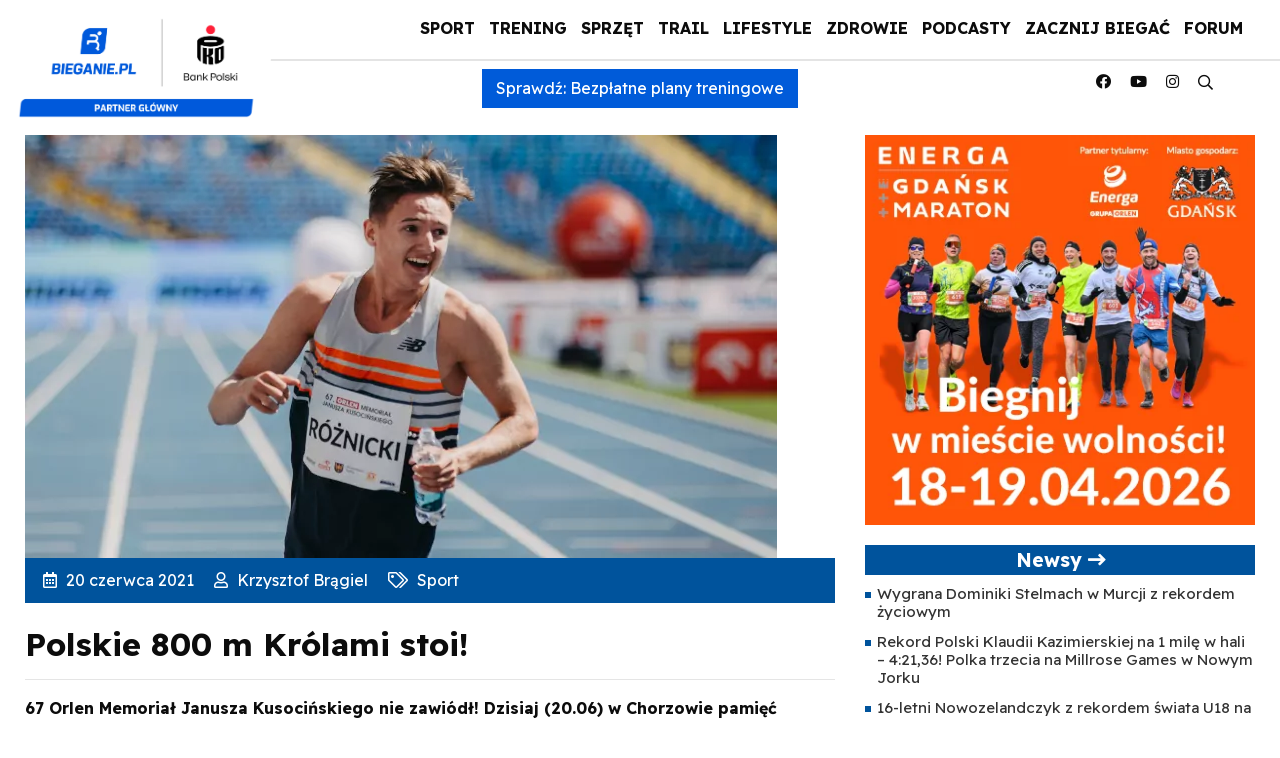

--- FILE ---
content_type: text/html; charset=UTF-8
request_url: https://bieganie.pl/sport/polskie-800-m-krolami-stoi/
body_size: 50221
content:
<!DOCTYPE html>
<html lang="pl">
<head><meta charset="UTF-8"><script>if(navigator.userAgent.match(/MSIE|Internet Explorer/i)||navigator.userAgent.match(/Trident\/7\..*?rv:11/i)){var href=document.location.href;if(!href.match(/[?&]nowprocket/)){if(href.indexOf("?")==-1){if(href.indexOf("#")==-1){document.location.href=href+"?nowprocket=1"}else{document.location.href=href.replace("#","?nowprocket=1#")}}else{if(href.indexOf("#")==-1){document.location.href=href+"&nowprocket=1"}else{document.location.href=href.replace("#","&nowprocket=1#")}}}}</script><script>(()=>{class RocketLazyLoadScripts{constructor(){this.v="2.0.4",this.userEvents=["keydown","keyup","mousedown","mouseup","mousemove","mouseover","mouseout","touchmove","touchstart","touchend","touchcancel","wheel","click","dblclick","input"],this.attributeEvents=["onblur","onclick","oncontextmenu","ondblclick","onfocus","onmousedown","onmouseenter","onmouseleave","onmousemove","onmouseout","onmouseover","onmouseup","onmousewheel","onscroll","onsubmit"]}async t(){this.i(),this.o(),/iP(ad|hone)/.test(navigator.userAgent)&&this.h(),this.u(),this.l(this),this.m(),this.k(this),this.p(this),this._(),await Promise.all([this.R(),this.L()]),this.lastBreath=Date.now(),this.S(this),this.P(),this.D(),this.O(),this.M(),await this.C(this.delayedScripts.normal),await this.C(this.delayedScripts.defer),await this.C(this.delayedScripts.async),await this.T(),await this.F(),await this.j(),await this.A(),window.dispatchEvent(new Event("rocket-allScriptsLoaded")),this.everythingLoaded=!0,this.lastTouchEnd&&await new Promise(t=>setTimeout(t,500-Date.now()+this.lastTouchEnd)),this.I(),this.H(),this.U(),this.W()}i(){this.CSPIssue=sessionStorage.getItem("rocketCSPIssue"),document.addEventListener("securitypolicyviolation",t=>{this.CSPIssue||"script-src-elem"!==t.violatedDirective||"data"!==t.blockedURI||(this.CSPIssue=!0,sessionStorage.setItem("rocketCSPIssue",!0))},{isRocket:!0})}o(){window.addEventListener("pageshow",t=>{this.persisted=t.persisted,this.realWindowLoadedFired=!0},{isRocket:!0}),window.addEventListener("pagehide",()=>{this.onFirstUserAction=null},{isRocket:!0})}h(){let t;function e(e){t=e}window.addEventListener("touchstart",e,{isRocket:!0}),window.addEventListener("touchend",function i(o){o.changedTouches[0]&&t.changedTouches[0]&&Math.abs(o.changedTouches[0].pageX-t.changedTouches[0].pageX)<10&&Math.abs(o.changedTouches[0].pageY-t.changedTouches[0].pageY)<10&&o.timeStamp-t.timeStamp<200&&(window.removeEventListener("touchstart",e,{isRocket:!0}),window.removeEventListener("touchend",i,{isRocket:!0}),"INPUT"===o.target.tagName&&"text"===o.target.type||(o.target.dispatchEvent(new TouchEvent("touchend",{target:o.target,bubbles:!0})),o.target.dispatchEvent(new MouseEvent("mouseover",{target:o.target,bubbles:!0})),o.target.dispatchEvent(new PointerEvent("click",{target:o.target,bubbles:!0,cancelable:!0,detail:1,clientX:o.changedTouches[0].clientX,clientY:o.changedTouches[0].clientY})),event.preventDefault()))},{isRocket:!0})}q(t){this.userActionTriggered||("mousemove"!==t.type||this.firstMousemoveIgnored?"keyup"===t.type||"mouseover"===t.type||"mouseout"===t.type||(this.userActionTriggered=!0,this.onFirstUserAction&&this.onFirstUserAction()):this.firstMousemoveIgnored=!0),"click"===t.type&&t.preventDefault(),t.stopPropagation(),t.stopImmediatePropagation(),"touchstart"===this.lastEvent&&"touchend"===t.type&&(this.lastTouchEnd=Date.now()),"click"===t.type&&(this.lastTouchEnd=0),this.lastEvent=t.type,t.composedPath&&t.composedPath()[0].getRootNode()instanceof ShadowRoot&&(t.rocketTarget=t.composedPath()[0]),this.savedUserEvents.push(t)}u(){this.savedUserEvents=[],this.userEventHandler=this.q.bind(this),this.userEvents.forEach(t=>window.addEventListener(t,this.userEventHandler,{passive:!1,isRocket:!0})),document.addEventListener("visibilitychange",this.userEventHandler,{isRocket:!0})}U(){this.userEvents.forEach(t=>window.removeEventListener(t,this.userEventHandler,{passive:!1,isRocket:!0})),document.removeEventListener("visibilitychange",this.userEventHandler,{isRocket:!0}),this.savedUserEvents.forEach(t=>{(t.rocketTarget||t.target).dispatchEvent(new window[t.constructor.name](t.type,t))})}m(){const t="return false",e=Array.from(this.attributeEvents,t=>"data-rocket-"+t),i="["+this.attributeEvents.join("],[")+"]",o="[data-rocket-"+this.attributeEvents.join("],[data-rocket-")+"]",s=(e,i,o)=>{o&&o!==t&&(e.setAttribute("data-rocket-"+i,o),e["rocket"+i]=new Function("event",o),e.setAttribute(i,t))};new MutationObserver(t=>{for(const n of t)"attributes"===n.type&&(n.attributeName.startsWith("data-rocket-")||this.everythingLoaded?n.attributeName.startsWith("data-rocket-")&&this.everythingLoaded&&this.N(n.target,n.attributeName.substring(12)):s(n.target,n.attributeName,n.target.getAttribute(n.attributeName))),"childList"===n.type&&n.addedNodes.forEach(t=>{if(t.nodeType===Node.ELEMENT_NODE)if(this.everythingLoaded)for(const i of[t,...t.querySelectorAll(o)])for(const t of i.getAttributeNames())e.includes(t)&&this.N(i,t.substring(12));else for(const e of[t,...t.querySelectorAll(i)])for(const t of e.getAttributeNames())this.attributeEvents.includes(t)&&s(e,t,e.getAttribute(t))})}).observe(document,{subtree:!0,childList:!0,attributeFilter:[...this.attributeEvents,...e]})}I(){this.attributeEvents.forEach(t=>{document.querySelectorAll("[data-rocket-"+t+"]").forEach(e=>{this.N(e,t)})})}N(t,e){const i=t.getAttribute("data-rocket-"+e);i&&(t.setAttribute(e,i),t.removeAttribute("data-rocket-"+e))}k(t){Object.defineProperty(HTMLElement.prototype,"onclick",{get(){return this.rocketonclick||null},set(e){this.rocketonclick=e,this.setAttribute(t.everythingLoaded?"onclick":"data-rocket-onclick","this.rocketonclick(event)")}})}S(t){function e(e,i){let o=e[i];e[i]=null,Object.defineProperty(e,i,{get:()=>o,set(s){t.everythingLoaded?o=s:e["rocket"+i]=o=s}})}e(document,"onreadystatechange"),e(window,"onload"),e(window,"onpageshow");try{Object.defineProperty(document,"readyState",{get:()=>t.rocketReadyState,set(e){t.rocketReadyState=e},configurable:!0}),document.readyState="loading"}catch(t){console.log("WPRocket DJE readyState conflict, bypassing")}}l(t){this.originalAddEventListener=EventTarget.prototype.addEventListener,this.originalRemoveEventListener=EventTarget.prototype.removeEventListener,this.savedEventListeners=[],EventTarget.prototype.addEventListener=function(e,i,o){o&&o.isRocket||!t.B(e,this)&&!t.userEvents.includes(e)||t.B(e,this)&&!t.userActionTriggered||e.startsWith("rocket-")||t.everythingLoaded?t.originalAddEventListener.call(this,e,i,o):(t.savedEventListeners.push({target:this,remove:!1,type:e,func:i,options:o}),"mouseenter"!==e&&"mouseleave"!==e||t.originalAddEventListener.call(this,e,t.savedUserEvents.push,o))},EventTarget.prototype.removeEventListener=function(e,i,o){o&&o.isRocket||!t.B(e,this)&&!t.userEvents.includes(e)||t.B(e,this)&&!t.userActionTriggered||e.startsWith("rocket-")||t.everythingLoaded?t.originalRemoveEventListener.call(this,e,i,o):t.savedEventListeners.push({target:this,remove:!0,type:e,func:i,options:o})}}J(t,e){this.savedEventListeners=this.savedEventListeners.filter(i=>{let o=i.type,s=i.target||window;return e!==o||t!==s||(this.B(o,s)&&(i.type="rocket-"+o),this.$(i),!1)})}H(){EventTarget.prototype.addEventListener=this.originalAddEventListener,EventTarget.prototype.removeEventListener=this.originalRemoveEventListener,this.savedEventListeners.forEach(t=>this.$(t))}$(t){t.remove?this.originalRemoveEventListener.call(t.target,t.type,t.func,t.options):this.originalAddEventListener.call(t.target,t.type,t.func,t.options)}p(t){let e;function i(e){return t.everythingLoaded?e:e.split(" ").map(t=>"load"===t||t.startsWith("load.")?"rocket-jquery-load":t).join(" ")}function o(o){function s(e){const s=o.fn[e];o.fn[e]=o.fn.init.prototype[e]=function(){return this[0]===window&&t.userActionTriggered&&("string"==typeof arguments[0]||arguments[0]instanceof String?arguments[0]=i(arguments[0]):"object"==typeof arguments[0]&&Object.keys(arguments[0]).forEach(t=>{const e=arguments[0][t];delete arguments[0][t],arguments[0][i(t)]=e})),s.apply(this,arguments),this}}if(o&&o.fn&&!t.allJQueries.includes(o)){const e={DOMContentLoaded:[],"rocket-DOMContentLoaded":[]};for(const t in e)document.addEventListener(t,()=>{e[t].forEach(t=>t())},{isRocket:!0});o.fn.ready=o.fn.init.prototype.ready=function(i){function s(){parseInt(o.fn.jquery)>2?setTimeout(()=>i.bind(document)(o)):i.bind(document)(o)}return"function"==typeof i&&(t.realDomReadyFired?!t.userActionTriggered||t.fauxDomReadyFired?s():e["rocket-DOMContentLoaded"].push(s):e.DOMContentLoaded.push(s)),o([])},s("on"),s("one"),s("off"),t.allJQueries.push(o)}e=o}t.allJQueries=[],o(window.jQuery),Object.defineProperty(window,"jQuery",{get:()=>e,set(t){o(t)}})}P(){const t=new Map;document.write=document.writeln=function(e){const i=document.currentScript,o=document.createRange(),s=i.parentElement;let n=t.get(i);void 0===n&&(n=i.nextSibling,t.set(i,n));const c=document.createDocumentFragment();o.setStart(c,0),c.appendChild(o.createContextualFragment(e)),s.insertBefore(c,n)}}async R(){return new Promise(t=>{this.userActionTriggered?t():this.onFirstUserAction=t})}async L(){return new Promise(t=>{document.addEventListener("DOMContentLoaded",()=>{this.realDomReadyFired=!0,t()},{isRocket:!0})})}async j(){return this.realWindowLoadedFired?Promise.resolve():new Promise(t=>{window.addEventListener("load",t,{isRocket:!0})})}M(){this.pendingScripts=[];this.scriptsMutationObserver=new MutationObserver(t=>{for(const e of t)e.addedNodes.forEach(t=>{"SCRIPT"!==t.tagName||t.noModule||t.isWPRocket||this.pendingScripts.push({script:t,promise:new Promise(e=>{const i=()=>{const i=this.pendingScripts.findIndex(e=>e.script===t);i>=0&&this.pendingScripts.splice(i,1),e()};t.addEventListener("load",i,{isRocket:!0}),t.addEventListener("error",i,{isRocket:!0}),setTimeout(i,1e3)})})})}),this.scriptsMutationObserver.observe(document,{childList:!0,subtree:!0})}async F(){await this.X(),this.pendingScripts.length?(await this.pendingScripts[0].promise,await this.F()):this.scriptsMutationObserver.disconnect()}D(){this.delayedScripts={normal:[],async:[],defer:[]},document.querySelectorAll("script[type$=rocketlazyloadscript]").forEach(t=>{t.hasAttribute("data-rocket-src")?t.hasAttribute("async")&&!1!==t.async?this.delayedScripts.async.push(t):t.hasAttribute("defer")&&!1!==t.defer||"module"===t.getAttribute("data-rocket-type")?this.delayedScripts.defer.push(t):this.delayedScripts.normal.push(t):this.delayedScripts.normal.push(t)})}async _(){await this.L();let t=[];document.querySelectorAll("script[type$=rocketlazyloadscript][data-rocket-src]").forEach(e=>{let i=e.getAttribute("data-rocket-src");if(i&&!i.startsWith("data:")){i.startsWith("//")&&(i=location.protocol+i);try{const o=new URL(i).origin;o!==location.origin&&t.push({src:o,crossOrigin:e.crossOrigin||"module"===e.getAttribute("data-rocket-type")})}catch(t){}}}),t=[...new Map(t.map(t=>[JSON.stringify(t),t])).values()],this.Y(t,"preconnect")}async G(t){if(await this.K(),!0!==t.noModule||!("noModule"in HTMLScriptElement.prototype))return new Promise(e=>{let i;function o(){(i||t).setAttribute("data-rocket-status","executed"),e()}try{if(navigator.userAgent.includes("Firefox/")||""===navigator.vendor||this.CSPIssue)i=document.createElement("script"),[...t.attributes].forEach(t=>{let e=t.nodeName;"type"!==e&&("data-rocket-type"===e&&(e="type"),"data-rocket-src"===e&&(e="src"),i.setAttribute(e,t.nodeValue))}),t.text&&(i.text=t.text),t.nonce&&(i.nonce=t.nonce),i.hasAttribute("src")?(i.addEventListener("load",o,{isRocket:!0}),i.addEventListener("error",()=>{i.setAttribute("data-rocket-status","failed-network"),e()},{isRocket:!0}),setTimeout(()=>{i.isConnected||e()},1)):(i.text=t.text,o()),i.isWPRocket=!0,t.parentNode.replaceChild(i,t);else{const i=t.getAttribute("data-rocket-type"),s=t.getAttribute("data-rocket-src");i?(t.type=i,t.removeAttribute("data-rocket-type")):t.removeAttribute("type"),t.addEventListener("load",o,{isRocket:!0}),t.addEventListener("error",i=>{this.CSPIssue&&i.target.src.startsWith("data:")?(console.log("WPRocket: CSP fallback activated"),t.removeAttribute("src"),this.G(t).then(e)):(t.setAttribute("data-rocket-status","failed-network"),e())},{isRocket:!0}),s?(t.fetchPriority="high",t.removeAttribute("data-rocket-src"),t.src=s):t.src="data:text/javascript;base64,"+window.btoa(unescape(encodeURIComponent(t.text)))}}catch(i){t.setAttribute("data-rocket-status","failed-transform"),e()}});t.setAttribute("data-rocket-status","skipped")}async C(t){const e=t.shift();return e?(e.isConnected&&await this.G(e),this.C(t)):Promise.resolve()}O(){this.Y([...this.delayedScripts.normal,...this.delayedScripts.defer,...this.delayedScripts.async],"preload")}Y(t,e){this.trash=this.trash||[];let i=!0;var o=document.createDocumentFragment();t.forEach(t=>{const s=t.getAttribute&&t.getAttribute("data-rocket-src")||t.src;if(s&&!s.startsWith("data:")){const n=document.createElement("link");n.href=s,n.rel=e,"preconnect"!==e&&(n.as="script",n.fetchPriority=i?"high":"low"),t.getAttribute&&"module"===t.getAttribute("data-rocket-type")&&(n.crossOrigin=!0),t.crossOrigin&&(n.crossOrigin=t.crossOrigin),t.integrity&&(n.integrity=t.integrity),t.nonce&&(n.nonce=t.nonce),o.appendChild(n),this.trash.push(n),i=!1}}),document.head.appendChild(o)}W(){this.trash.forEach(t=>t.remove())}async T(){try{document.readyState="interactive"}catch(t){}this.fauxDomReadyFired=!0;try{await this.K(),this.J(document,"readystatechange"),document.dispatchEvent(new Event("rocket-readystatechange")),await this.K(),document.rocketonreadystatechange&&document.rocketonreadystatechange(),await this.K(),this.J(document,"DOMContentLoaded"),document.dispatchEvent(new Event("rocket-DOMContentLoaded")),await this.K(),this.J(window,"DOMContentLoaded"),window.dispatchEvent(new Event("rocket-DOMContentLoaded"))}catch(t){console.error(t)}}async A(){try{document.readyState="complete"}catch(t){}try{await this.K(),this.J(document,"readystatechange"),document.dispatchEvent(new Event("rocket-readystatechange")),await this.K(),document.rocketonreadystatechange&&document.rocketonreadystatechange(),await this.K(),this.J(window,"load"),window.dispatchEvent(new Event("rocket-load")),await this.K(),window.rocketonload&&window.rocketonload(),await this.K(),this.allJQueries.forEach(t=>t(window).trigger("rocket-jquery-load")),await this.K(),this.J(window,"pageshow");const t=new Event("rocket-pageshow");t.persisted=this.persisted,window.dispatchEvent(t),await this.K(),window.rocketonpageshow&&window.rocketonpageshow({persisted:this.persisted})}catch(t){console.error(t)}}async K(){Date.now()-this.lastBreath>45&&(await this.X(),this.lastBreath=Date.now())}async X(){return document.hidden?new Promise(t=>setTimeout(t)):new Promise(t=>requestAnimationFrame(t))}B(t,e){return e===document&&"readystatechange"===t||(e===document&&"DOMContentLoaded"===t||(e===window&&"DOMContentLoaded"===t||(e===window&&"load"===t||e===window&&"pageshow"===t)))}static run(){(new RocketLazyLoadScripts).t()}}RocketLazyLoadScripts.run()})();</script>

<meta name="viewport" content="width=device-width, initial-scale=1">
    <meta name="google-site-verification" content="eNBUB6ALLxPsXS1XsRWww3NgndRGLU0nGK7ObPqGPsA" />
    <link rel="apple-touch-icon" sizes="57x57" href="https://bieganie.pl/wp-content/themes/bieganie/img/apple-icon-57x57.png">
<link rel="apple-touch-icon" sizes="60x60" href="https://bieganie.pl/wp-content/themes/bieganie/img/apple-icon-60x60.png">
<link rel="apple-touch-icon" sizes="72x72" href="https://bieganie.pl/wp-content/themes/bieganie/img/apple-icon-72x72.png">
<link rel="apple-touch-icon" sizes="76x76" href="https://bieganie.pl/wp-content/themes/bieganie/img/apple-icon-76x76.png">
<link rel="apple-touch-icon" sizes="114x114" href="https://bieganie.pl/wp-content/themes/bieganie/img/apple-icon-114x114.png">
<link rel="apple-touch-icon" sizes="120x120" href="https://bieganie.pl/wp-content/themes/bieganie/img/apple-icon-120x120.png">
<link rel="apple-touch-icon" sizes="144x144" href="https://bieganie.pl/wp-content/themes/bieganie/img/apple-icon-144x144.png">
<link rel="apple-touch-icon" sizes="152x152" href="https://bieganie.pl/wp-content/themes/bieganie/img/apple-icon-152x152.png">
<link rel="apple-touch-icon" sizes="180x180" href="https://bieganie.pl/wp-content/themes/bieganie/img/apple-icon-180x180.png">
<link rel="icon" type="image/png" sizes="192x192"  href="https://bieganie.pl/wp-content/themes/bieganie/img/android-icon-192x192.png">
<link rel="icon" type="image/png" sizes="32x32" href="https://bieganie.pl/wp-content/themes/bieganie/img/favicon-32x32.png">
<link rel="icon" type="image/png" sizes="96x96" href="https://bieganie.pl/wp-content/themes/bieganie/img/favicon-96x96.png">
<link rel="icon" type="image/png" sizes="16x16" href="https://bieganie.pl/wp-content/themes/bieganie/img/favicon-16x16.png">
<link rel="manifest" href="https://bieganie.pl/wp-content/themes/bieganie/img/manifest.json">
<meta name="msapplication-TileColor" content="#ffffff">
<meta name="msapplication-TileImage" content="https://bieganie.pl/wp-content/themes/bieganie/img/ms-icon-144x144.png">
<meta name="theme-color" content="#ffffff">
<link rel="profile" href="https://gmpg.org/xfn/11">
<link rel="stylesheet" type="text/css" href="https://bieganie.pl/wp-content/themes/bieganie/css/fontawesome.min.css">
<!--<link rel="stylesheet" type="text/css" href="https://bieganie.pl/wp-content/themes/bieganie/css/bootstrap.min.css"> 
<link rel="stylesheet" type="text/css" href="https://bieganie.pl/wp-content/themes/bieganie/style.css">-->
	<link rel="preconnect" href="https://fonts.googleapis.com">
<link rel="preconnect" href="https://fonts.gstatic.com" crossorigin>
<link href="https://fonts.googleapis.com/css2?family=Readex+Pro:wght@400;700&display=swap" rel="stylesheet">
	

<!-- Optymalizacja wyszukiwarek według Rank Math - https://rankmath.com/ -->
<title>Polskie 800 m Królami stoi! - Bieganie.pl</title>
<link data-rocket-prefetch href="https://www.google-analytics.com" rel="dns-prefetch">
<link data-rocket-prefetch href="https://www.googletagmanager.com" rel="dns-prefetch">
<link data-rocket-prefetch href="https://fonts.googleapis.com" rel="dns-prefetch">
<link crossorigin data-rocket-preload as="font" href="https://bieganie.pl/wp-content/themes/bieganie/fonts/fa-regular-400.woff2" rel="preload">
<link crossorigin data-rocket-preload as="font" href="https://fonts.gstatic.com/s/readexpro/v27/SLXnc1bJ7HE5YDoGPuzj_dh8uc7wUy8ZQQyX2KY8TL0kGZN6blTC4USmgg.ttf" rel="preload">
<link crossorigin data-rocket-preload as="font" href="https://fonts.gstatic.com/s/readexpro/v27/SLXnc1bJ7HE5YDoGPuzj_dh8uc7wUy8ZQQyX2KY8TL0kGZN6blTCBkOmgg.ttf" rel="preload"><link rel="preload" data-rocket-preload as="image" imagesrcset="https://bieganie.pl/wp-content/webp-express/webp-images/uploads/2021/06/siciarz.jpg.webp 975w, https://bieganie.pl/wp-content/webp-express/webp-images/uploads/2021/06/siciarz-300x200.jpg.webp 300w, https://bieganie.pl/wp-content/webp-express/webp-images/uploads/2021/06/siciarz-768x512.jpg.webp 768w" imagesizes="auto, (max-width: 975px) 100vw, 975px" fetchpriority="high">
<meta name="description" content="67 Orlen Memoriał Janusza Kusocińskiego nie zawiódł! Dzisiaj (20.06) w Chorzowie pamięć mistrza olimpijskiego na 10000 metrów z Los Angeles (1932) najlepiej"/>
<meta name="robots" content="follow, index, max-snippet:-1, max-video-preview:-1, max-image-preview:large"/>
<link rel="canonical" href="https://bieganie.pl/sport/polskie-800-m-krolami-stoi/" />
<meta property="og:locale" content="pl_PL" />
<meta property="og:type" content="article" />
<meta property="og:title" content="Polskie 800 m Królami stoi! - Bieganie.pl" />
<meta property="og:description" content="67 Orlen Memoriał Janusza Kusocińskiego nie zawiódł! Dzisiaj (20.06) w Chorzowie pamięć mistrza olimpijskiego na 10000 metrów z Los Angeles (1932) najlepiej" />
<meta property="og:url" content="https://bieganie.pl/sport/polskie-800-m-krolami-stoi/" />
<meta property="og:site_name" content="Bieganie.pl" />
<meta property="article:publisher" content="https://www.facebook.com/portal.Bieganie" />
<meta property="article:section" content="Sport" />
<meta property="og:updated_time" content="2023-01-23T23:57:13+01:00" />
<meta property="og:image" content="https://bieganie.pl/wp-content/uploads/2021/06/roznicki-bieganie.jpg" />
<meta property="og:image:secure_url" content="https://bieganie.pl/wp-content/uploads/2021/06/roznicki-bieganie.jpg" />
<meta property="og:image:width" content="752" />
<meta property="og:image:height" content="423" />
<meta property="og:image:alt" content="Polskie 800 m Królami stoi!" />
<meta property="og:image:type" content="image/jpeg" />
<meta property="article:published_time" content="2021-06-20T10:51:00+02:00" />
<meta property="article:modified_time" content="2023-01-23T23:57:13+01:00" />
<meta name="twitter:card" content="summary_large_image" />
<meta name="twitter:title" content="Polskie 800 m Królami stoi! - Bieganie.pl" />
<meta name="twitter:description" content="67 Orlen Memoriał Janusza Kusocińskiego nie zawiódł! Dzisiaj (20.06) w Chorzowie pamięć mistrza olimpijskiego na 10000 metrów z Los Angeles (1932) najlepiej" />
<meta name="twitter:site" content="@@Bieganie_pl" />
<meta name="twitter:creator" content="@@Bieganie_pl" />
<meta name="twitter:image" content="https://bieganie.pl/wp-content/uploads/2021/06/roznicki-bieganie.jpg" />
<meta name="twitter:label1" content="Napisane przez" />
<meta name="twitter:data1" content="Krzysztof Brągiel" />
<meta name="twitter:label2" content="Czas czytania" />
<meta name="twitter:data2" content="5 minut/y" />
<script type="application/ld+json" class="rank-math-schema">{"@context":"https://schema.org","@graph":[{"@type":"Place","@id":"https://bieganie.pl/#place","geo":{"@type":"GeoCoordinates","latitude":"52.1141715","longitude":"20.9799302"},"hasMap":"https://www.google.com/maps/search/?api=1&amp;query=52.1141715,20.9799302","address":{"@type":"PostalAddress","streetAddress":"Zamienie, Dawidowska 10","addressLocality":"Piaseczno","addressRegion":"Mazowieckie","postalCode":"05-500","addressCountry":"Poland"}},{"@type":["NewsMediaOrganization","Organization"],"@id":"https://bieganie.pl/#organization","name":"Bieganie.pl","url":"https://bieganie.pl/","sameAs":["https://www.facebook.com/portal.Bieganie","https://twitter.com/@Bieganie_pl"],"email":"redakcja@bieganie.pl","address":{"@type":"PostalAddress","streetAddress":"Zamienie, Dawidowska 10","addressLocality":"Piaseczno","addressRegion":"Mazowieckie","postalCode":"05-500","addressCountry":"Poland"},"logo":{"@type":"ImageObject","@id":"https://bieganie.pl/#logo","url":"https://bieganie.pl/wp-content/uploads/2021/09/bieganie.png","contentUrl":"https://bieganie.pl/wp-content/uploads/2021/09/bieganie.png","caption":"Bieganie.pl","inLanguage":"pl-PL","width":"1500","height":"254"},"location":{"@id":"https://bieganie.pl/#place"}},{"@type":"WebSite","@id":"https://bieganie.pl/#website","url":"https://bieganie.pl","name":"Bieganie.pl","publisher":{"@id":"https://bieganie.pl/#organization"},"inLanguage":"pl-PL"},{"@type":"ImageObject","@id":"https://bieganie.pl/wp-content/uploads/2021/06/roznicki-bieganie.jpg","url":"https://bieganie.pl/wp-content/uploads/2021/06/roznicki-bieganie.jpg","width":"752","height":"423","inLanguage":"pl-PL"},{"@type":"BreadcrumbList","@id":"https://bieganie.pl/sport/polskie-800-m-krolami-stoi/#breadcrumb","itemListElement":[{"@type":"ListItem","position":"1","item":{"@id":"https://bieganie.pl","name":"Bieganie.pl"}},{"@type":"ListItem","position":"2","item":{"@id":"https://bieganie.pl/sport/","name":"Sport"}},{"@type":"ListItem","position":"3","item":{"@id":"https://bieganie.pl/sport/polskie-800-m-krolami-stoi/","name":"Polskie 800 m Kr\u00f3lami stoi!"}}]},{"@type":"WebPage","@id":"https://bieganie.pl/sport/polskie-800-m-krolami-stoi/#webpage","url":"https://bieganie.pl/sport/polskie-800-m-krolami-stoi/","name":"Polskie 800 m Kr\u00f3lami stoi! - Bieganie.pl","datePublished":"2021-06-20T10:51:00+02:00","dateModified":"2023-01-23T23:57:13+01:00","isPartOf":{"@id":"https://bieganie.pl/#website"},"primaryImageOfPage":{"@id":"https://bieganie.pl/wp-content/uploads/2021/06/roznicki-bieganie.jpg"},"inLanguage":"pl-PL","breadcrumb":{"@id":"https://bieganie.pl/sport/polskie-800-m-krolami-stoi/#breadcrumb"}},{"@type":"Person","@id":"https://bieganie.pl/autor/krzysztof_bragiel/","name":"Krzysztof Br\u0105giel","url":"https://bieganie.pl/autor/krzysztof_bragiel/","image":{"@type":"ImageObject","@id":"https://bieganie.pl/wp-content/uploads/2021/06/krzysztof_bragiel-96x96.png","url":"https://bieganie.pl/wp-content/uploads/2021/06/krzysztof_bragiel-96x96.png","caption":"Krzysztof Br\u0105giel","inLanguage":"pl-PL"},"worksFor":{"@id":"https://bieganie.pl/#organization"}},{"@type":"NewsArticle","headline":"Polskie 800 m Kr\u00f3lami stoi! - Bieganie.pl","datePublished":"2021-06-20T10:51:00+02:00","dateModified":"2023-01-23T23:57:13+01:00","articleSection":"Bie\u017cnia, Sport","author":{"@id":"https://bieganie.pl/autor/krzysztof_bragiel/","name":"Krzysztof Br\u0105giel"},"publisher":{"@id":"https://bieganie.pl/#organization"},"description":"67 Orlen Memoria\u0142 Janusza Kusoci\u0144skiego nie zawi\u00f3d\u0142! Dzisiaj (20.06) w Chorzowie pami\u0119\u0107 mistrza olimpijskiego na 10000 metr\u00f3w z Los Angeles (1932) najlepiej","name":"Polskie 800 m Kr\u00f3lami stoi! - Bieganie.pl","@id":"https://bieganie.pl/sport/polskie-800-m-krolami-stoi/#richSnippet","isPartOf":{"@id":"https://bieganie.pl/sport/polskie-800-m-krolami-stoi/#webpage"},"image":{"@id":"https://bieganie.pl/wp-content/uploads/2021/06/roznicki-bieganie.jpg"},"inLanguage":"pl-PL","mainEntityOfPage":{"@id":"https://bieganie.pl/sport/polskie-800-m-krolami-stoi/#webpage"}}]}</script>
<!-- /Wtyczka Rank Math WordPress SEO -->

<link rel="alternate" type="application/rss+xml" title="Bieganie &raquo; Kanał z wpisami" href="https://bieganie.pl/feed/" />
<link rel="alternate" type="application/rss+xml" title="Bieganie &raquo; Kanał z komentarzami" href="https://bieganie.pl/comments/feed/" />
<link rel="alternate" title="oEmbed (JSON)" type="application/json+oembed" href="https://bieganie.pl/wp-json/oembed/1.0/embed?url=https%3A%2F%2Fbieganie.pl%2Fsport%2Fpolskie-800-m-krolami-stoi%2F" />
<link rel="alternate" title="oEmbed (XML)" type="text/xml+oembed" href="https://bieganie.pl/wp-json/oembed/1.0/embed?url=https%3A%2F%2Fbieganie.pl%2Fsport%2Fpolskie-800-m-krolami-stoi%2F&#038;format=xml" />
<!-- bieganie.pl is managing ads with Advanced Ads 2.0.9 – https://wpadvancedads.com/ --><!--noptimize--><script id="biega-ready">
			window.advanced_ads_ready=function(e,a){a=a||"complete";var d=function(e){return"interactive"===a?"loading"!==e:"complete"===e};d(document.readyState)?e():document.addEventListener("readystatechange",(function(a){d(a.target.readyState)&&e()}),{once:"interactive"===a})},window.advanced_ads_ready_queue=window.advanced_ads_ready_queue||[];		</script>
		<!--/noptimize--><style id='wp-img-auto-sizes-contain-inline-css' type='text/css'>
img:is([sizes=auto i],[sizes^="auto," i]){contain-intrinsic-size:3000px 1500px}
/*# sourceURL=wp-img-auto-sizes-contain-inline-css */
</style>
<link rel='stylesheet' id='style-css' href='https://bieganie.pl/wp-content/themes/bieganie/style.css?ver=6.9' type='text/css' media='all' />
<style id='wp-emoji-styles-inline-css' type='text/css'>

	img.wp-smiley, img.emoji {
		display: inline !important;
		border: none !important;
		box-shadow: none !important;
		height: 1em !important;
		width: 1em !important;
		margin: 0 0.07em !important;
		vertical-align: -0.1em !important;
		background: none !important;
		padding: 0 !important;
	}
/*# sourceURL=wp-emoji-styles-inline-css */
</style>
<link rel='stylesheet' id='wp-block-library-css' href='https://bieganie.pl/wp-includes/css/dist/block-library/style.min.css?ver=6.9' type='text/css' media='all' />
<style id='wp-block-heading-inline-css' type='text/css'>
h1:where(.wp-block-heading).has-background,h2:where(.wp-block-heading).has-background,h3:where(.wp-block-heading).has-background,h4:where(.wp-block-heading).has-background,h5:where(.wp-block-heading).has-background,h6:where(.wp-block-heading).has-background{padding:1.25em 2.375em}h1.has-text-align-left[style*=writing-mode]:where([style*=vertical-lr]),h1.has-text-align-right[style*=writing-mode]:where([style*=vertical-rl]),h2.has-text-align-left[style*=writing-mode]:where([style*=vertical-lr]),h2.has-text-align-right[style*=writing-mode]:where([style*=vertical-rl]),h3.has-text-align-left[style*=writing-mode]:where([style*=vertical-lr]),h3.has-text-align-right[style*=writing-mode]:where([style*=vertical-rl]),h4.has-text-align-left[style*=writing-mode]:where([style*=vertical-lr]),h4.has-text-align-right[style*=writing-mode]:where([style*=vertical-rl]),h5.has-text-align-left[style*=writing-mode]:where([style*=vertical-lr]),h5.has-text-align-right[style*=writing-mode]:where([style*=vertical-rl]),h6.has-text-align-left[style*=writing-mode]:where([style*=vertical-lr]),h6.has-text-align-right[style*=writing-mode]:where([style*=vertical-rl]){rotate:180deg}
/*# sourceURL=https://bieganie.pl/wp-includes/blocks/heading/style.min.css */
</style>
<style id='wp-block-image-inline-css' type='text/css'>
.wp-block-image>a,.wp-block-image>figure>a{display:inline-block}.wp-block-image img{box-sizing:border-box;height:auto;max-width:100%;vertical-align:bottom}@media not (prefers-reduced-motion){.wp-block-image img.hide{visibility:hidden}.wp-block-image img.show{animation:show-content-image .4s}}.wp-block-image[style*=border-radius] img,.wp-block-image[style*=border-radius]>a{border-radius:inherit}.wp-block-image.has-custom-border img{box-sizing:border-box}.wp-block-image.aligncenter{text-align:center}.wp-block-image.alignfull>a,.wp-block-image.alignwide>a{width:100%}.wp-block-image.alignfull img,.wp-block-image.alignwide img{height:auto;width:100%}.wp-block-image .aligncenter,.wp-block-image .alignleft,.wp-block-image .alignright,.wp-block-image.aligncenter,.wp-block-image.alignleft,.wp-block-image.alignright{display:table}.wp-block-image .aligncenter>figcaption,.wp-block-image .alignleft>figcaption,.wp-block-image .alignright>figcaption,.wp-block-image.aligncenter>figcaption,.wp-block-image.alignleft>figcaption,.wp-block-image.alignright>figcaption{caption-side:bottom;display:table-caption}.wp-block-image .alignleft{float:left;margin:.5em 1em .5em 0}.wp-block-image .alignright{float:right;margin:.5em 0 .5em 1em}.wp-block-image .aligncenter{margin-left:auto;margin-right:auto}.wp-block-image :where(figcaption){margin-bottom:1em;margin-top:.5em}.wp-block-image.is-style-circle-mask img{border-radius:9999px}@supports ((-webkit-mask-image:none) or (mask-image:none)) or (-webkit-mask-image:none){.wp-block-image.is-style-circle-mask img{border-radius:0;-webkit-mask-image:url('data:image/svg+xml;utf8,<svg viewBox="0 0 100 100" xmlns="http://www.w3.org/2000/svg"><circle cx="50" cy="50" r="50"/></svg>');mask-image:url('data:image/svg+xml;utf8,<svg viewBox="0 0 100 100" xmlns="http://www.w3.org/2000/svg"><circle cx="50" cy="50" r="50"/></svg>');mask-mode:alpha;-webkit-mask-position:center;mask-position:center;-webkit-mask-repeat:no-repeat;mask-repeat:no-repeat;-webkit-mask-size:contain;mask-size:contain}}:root :where(.wp-block-image.is-style-rounded img,.wp-block-image .is-style-rounded img){border-radius:9999px}.wp-block-image figure{margin:0}.wp-lightbox-container{display:flex;flex-direction:column;position:relative}.wp-lightbox-container img{cursor:zoom-in}.wp-lightbox-container img:hover+button{opacity:1}.wp-lightbox-container button{align-items:center;backdrop-filter:blur(16px) saturate(180%);background-color:#5a5a5a40;border:none;border-radius:4px;cursor:zoom-in;display:flex;height:20px;justify-content:center;opacity:0;padding:0;position:absolute;right:16px;text-align:center;top:16px;width:20px;z-index:100}@media not (prefers-reduced-motion){.wp-lightbox-container button{transition:opacity .2s ease}}.wp-lightbox-container button:focus-visible{outline:3px auto #5a5a5a40;outline:3px auto -webkit-focus-ring-color;outline-offset:3px}.wp-lightbox-container button:hover{cursor:pointer;opacity:1}.wp-lightbox-container button:focus{opacity:1}.wp-lightbox-container button:focus,.wp-lightbox-container button:hover,.wp-lightbox-container button:not(:hover):not(:active):not(.has-background){background-color:#5a5a5a40;border:none}.wp-lightbox-overlay{box-sizing:border-box;cursor:zoom-out;height:100vh;left:0;overflow:hidden;position:fixed;top:0;visibility:hidden;width:100%;z-index:100000}.wp-lightbox-overlay .close-button{align-items:center;cursor:pointer;display:flex;justify-content:center;min-height:40px;min-width:40px;padding:0;position:absolute;right:calc(env(safe-area-inset-right) + 16px);top:calc(env(safe-area-inset-top) + 16px);z-index:5000000}.wp-lightbox-overlay .close-button:focus,.wp-lightbox-overlay .close-button:hover,.wp-lightbox-overlay .close-button:not(:hover):not(:active):not(.has-background){background:none;border:none}.wp-lightbox-overlay .lightbox-image-container{height:var(--wp--lightbox-container-height);left:50%;overflow:hidden;position:absolute;top:50%;transform:translate(-50%,-50%);transform-origin:top left;width:var(--wp--lightbox-container-width);z-index:9999999999}.wp-lightbox-overlay .wp-block-image{align-items:center;box-sizing:border-box;display:flex;height:100%;justify-content:center;margin:0;position:relative;transform-origin:0 0;width:100%;z-index:3000000}.wp-lightbox-overlay .wp-block-image img{height:var(--wp--lightbox-image-height);min-height:var(--wp--lightbox-image-height);min-width:var(--wp--lightbox-image-width);width:var(--wp--lightbox-image-width)}.wp-lightbox-overlay .wp-block-image figcaption{display:none}.wp-lightbox-overlay button{background:none;border:none}.wp-lightbox-overlay .scrim{background-color:#fff;height:100%;opacity:.9;position:absolute;width:100%;z-index:2000000}.wp-lightbox-overlay.active{visibility:visible}@media not (prefers-reduced-motion){.wp-lightbox-overlay.active{animation:turn-on-visibility .25s both}.wp-lightbox-overlay.active img{animation:turn-on-visibility .35s both}.wp-lightbox-overlay.show-closing-animation:not(.active){animation:turn-off-visibility .35s both}.wp-lightbox-overlay.show-closing-animation:not(.active) img{animation:turn-off-visibility .25s both}.wp-lightbox-overlay.zoom.active{animation:none;opacity:1;visibility:visible}.wp-lightbox-overlay.zoom.active .lightbox-image-container{animation:lightbox-zoom-in .4s}.wp-lightbox-overlay.zoom.active .lightbox-image-container img{animation:none}.wp-lightbox-overlay.zoom.active .scrim{animation:turn-on-visibility .4s forwards}.wp-lightbox-overlay.zoom.show-closing-animation:not(.active){animation:none}.wp-lightbox-overlay.zoom.show-closing-animation:not(.active) .lightbox-image-container{animation:lightbox-zoom-out .4s}.wp-lightbox-overlay.zoom.show-closing-animation:not(.active) .lightbox-image-container img{animation:none}.wp-lightbox-overlay.zoom.show-closing-animation:not(.active) .scrim{animation:turn-off-visibility .4s forwards}}@keyframes show-content-image{0%{visibility:hidden}99%{visibility:hidden}to{visibility:visible}}@keyframes turn-on-visibility{0%{opacity:0}to{opacity:1}}@keyframes turn-off-visibility{0%{opacity:1;visibility:visible}99%{opacity:0;visibility:visible}to{opacity:0;visibility:hidden}}@keyframes lightbox-zoom-in{0%{transform:translate(calc((-100vw + var(--wp--lightbox-scrollbar-width))/2 + var(--wp--lightbox-initial-left-position)),calc(-50vh + var(--wp--lightbox-initial-top-position))) scale(var(--wp--lightbox-scale))}to{transform:translate(-50%,-50%) scale(1)}}@keyframes lightbox-zoom-out{0%{transform:translate(-50%,-50%) scale(1);visibility:visible}99%{visibility:visible}to{transform:translate(calc((-100vw + var(--wp--lightbox-scrollbar-width))/2 + var(--wp--lightbox-initial-left-position)),calc(-50vh + var(--wp--lightbox-initial-top-position))) scale(var(--wp--lightbox-scale));visibility:hidden}}
/*# sourceURL=https://bieganie.pl/wp-includes/blocks/image/style.min.css */
</style>
<style id='wp-block-image-theme-inline-css' type='text/css'>
:root :where(.wp-block-image figcaption){color:#555;font-size:13px;text-align:center}.is-dark-theme :root :where(.wp-block-image figcaption){color:#ffffffa6}.wp-block-image{margin:0 0 1em}
/*# sourceURL=https://bieganie.pl/wp-includes/blocks/image/theme.min.css */
</style>
<style id='wp-block-paragraph-inline-css' type='text/css'>
.is-small-text{font-size:.875em}.is-regular-text{font-size:1em}.is-large-text{font-size:2.25em}.is-larger-text{font-size:3em}.has-drop-cap:not(:focus):first-letter{float:left;font-size:8.4em;font-style:normal;font-weight:100;line-height:.68;margin:.05em .1em 0 0;text-transform:uppercase}body.rtl .has-drop-cap:not(:focus):first-letter{float:none;margin-left:.1em}p.has-drop-cap.has-background{overflow:hidden}:root :where(p.has-background){padding:1.25em 2.375em}:where(p.has-text-color:not(.has-link-color)) a{color:inherit}p.has-text-align-left[style*="writing-mode:vertical-lr"],p.has-text-align-right[style*="writing-mode:vertical-rl"]{rotate:180deg}
/*# sourceURL=https://bieganie.pl/wp-includes/blocks/paragraph/style.min.css */
</style>
<style id='wp-block-table-inline-css' type='text/css'>
.wp-block-table{overflow-x:auto}.wp-block-table table{border-collapse:collapse;width:100%}.wp-block-table thead{border-bottom:3px solid}.wp-block-table tfoot{border-top:3px solid}.wp-block-table td,.wp-block-table th{border:1px solid;padding:.5em}.wp-block-table .has-fixed-layout{table-layout:fixed;width:100%}.wp-block-table .has-fixed-layout td,.wp-block-table .has-fixed-layout th{word-break:break-word}.wp-block-table.aligncenter,.wp-block-table.alignleft,.wp-block-table.alignright{display:table;width:auto}.wp-block-table.aligncenter td,.wp-block-table.aligncenter th,.wp-block-table.alignleft td,.wp-block-table.alignleft th,.wp-block-table.alignright td,.wp-block-table.alignright th{word-break:break-word}.wp-block-table .has-subtle-light-gray-background-color{background-color:#f3f4f5}.wp-block-table .has-subtle-pale-green-background-color{background-color:#e9fbe5}.wp-block-table .has-subtle-pale-blue-background-color{background-color:#e7f5fe}.wp-block-table .has-subtle-pale-pink-background-color{background-color:#fcf0ef}.wp-block-table.is-style-stripes{background-color:initial;border-collapse:inherit;border-spacing:0}.wp-block-table.is-style-stripes tbody tr:nth-child(odd){background-color:#f0f0f0}.wp-block-table.is-style-stripes.has-subtle-light-gray-background-color tbody tr:nth-child(odd){background-color:#f3f4f5}.wp-block-table.is-style-stripes.has-subtle-pale-green-background-color tbody tr:nth-child(odd){background-color:#e9fbe5}.wp-block-table.is-style-stripes.has-subtle-pale-blue-background-color tbody tr:nth-child(odd){background-color:#e7f5fe}.wp-block-table.is-style-stripes.has-subtle-pale-pink-background-color tbody tr:nth-child(odd){background-color:#fcf0ef}.wp-block-table.is-style-stripes td,.wp-block-table.is-style-stripes th{border-color:#0000}.wp-block-table.is-style-stripes{border-bottom:1px solid #f0f0f0}.wp-block-table .has-border-color td,.wp-block-table .has-border-color th,.wp-block-table .has-border-color tr,.wp-block-table .has-border-color>*{border-color:inherit}.wp-block-table table[style*=border-top-color] tr:first-child,.wp-block-table table[style*=border-top-color] tr:first-child td,.wp-block-table table[style*=border-top-color] tr:first-child th,.wp-block-table table[style*=border-top-color]>*,.wp-block-table table[style*=border-top-color]>* td,.wp-block-table table[style*=border-top-color]>* th{border-top-color:inherit}.wp-block-table table[style*=border-top-color] tr:not(:first-child){border-top-color:initial}.wp-block-table table[style*=border-right-color] td:last-child,.wp-block-table table[style*=border-right-color] th,.wp-block-table table[style*=border-right-color] tr,.wp-block-table table[style*=border-right-color]>*{border-right-color:inherit}.wp-block-table table[style*=border-bottom-color] tr:last-child,.wp-block-table table[style*=border-bottom-color] tr:last-child td,.wp-block-table table[style*=border-bottom-color] tr:last-child th,.wp-block-table table[style*=border-bottom-color]>*,.wp-block-table table[style*=border-bottom-color]>* td,.wp-block-table table[style*=border-bottom-color]>* th{border-bottom-color:inherit}.wp-block-table table[style*=border-bottom-color] tr:not(:last-child){border-bottom-color:initial}.wp-block-table table[style*=border-left-color] td:first-child,.wp-block-table table[style*=border-left-color] th,.wp-block-table table[style*=border-left-color] tr,.wp-block-table table[style*=border-left-color]>*{border-left-color:inherit}.wp-block-table table[style*=border-style] td,.wp-block-table table[style*=border-style] th,.wp-block-table table[style*=border-style] tr,.wp-block-table table[style*=border-style]>*{border-style:inherit}.wp-block-table table[style*=border-width] td,.wp-block-table table[style*=border-width] th,.wp-block-table table[style*=border-width] tr,.wp-block-table table[style*=border-width]>*{border-style:inherit;border-width:inherit}
/*# sourceURL=https://bieganie.pl/wp-includes/blocks/table/style.min.css */
</style>
<style id='wp-block-table-theme-inline-css' type='text/css'>
.wp-block-table{margin:0 0 1em}.wp-block-table td,.wp-block-table th{word-break:normal}.wp-block-table :where(figcaption){color:#555;font-size:13px;text-align:center}.is-dark-theme .wp-block-table :where(figcaption){color:#ffffffa6}
/*# sourceURL=https://bieganie.pl/wp-includes/blocks/table/theme.min.css */
</style>
<style id='global-styles-inline-css' type='text/css'>
:root{--wp--preset--aspect-ratio--square: 1;--wp--preset--aspect-ratio--4-3: 4/3;--wp--preset--aspect-ratio--3-4: 3/4;--wp--preset--aspect-ratio--3-2: 3/2;--wp--preset--aspect-ratio--2-3: 2/3;--wp--preset--aspect-ratio--16-9: 16/9;--wp--preset--aspect-ratio--9-16: 9/16;--wp--preset--color--black: #000000;--wp--preset--color--cyan-bluish-gray: #abb8c3;--wp--preset--color--white: #ffffff;--wp--preset--color--pale-pink: #f78da7;--wp--preset--color--vivid-red: #cf2e2e;--wp--preset--color--luminous-vivid-orange: #ff6900;--wp--preset--color--luminous-vivid-amber: #fcb900;--wp--preset--color--light-green-cyan: #7bdcb5;--wp--preset--color--vivid-green-cyan: #00d084;--wp--preset--color--pale-cyan-blue: #8ed1fc;--wp--preset--color--vivid-cyan-blue: #0693e3;--wp--preset--color--vivid-purple: #9b51e0;--wp--preset--gradient--vivid-cyan-blue-to-vivid-purple: linear-gradient(135deg,rgb(6,147,227) 0%,rgb(155,81,224) 100%);--wp--preset--gradient--light-green-cyan-to-vivid-green-cyan: linear-gradient(135deg,rgb(122,220,180) 0%,rgb(0,208,130) 100%);--wp--preset--gradient--luminous-vivid-amber-to-luminous-vivid-orange: linear-gradient(135deg,rgb(252,185,0) 0%,rgb(255,105,0) 100%);--wp--preset--gradient--luminous-vivid-orange-to-vivid-red: linear-gradient(135deg,rgb(255,105,0) 0%,rgb(207,46,46) 100%);--wp--preset--gradient--very-light-gray-to-cyan-bluish-gray: linear-gradient(135deg,rgb(238,238,238) 0%,rgb(169,184,195) 100%);--wp--preset--gradient--cool-to-warm-spectrum: linear-gradient(135deg,rgb(74,234,220) 0%,rgb(151,120,209) 20%,rgb(207,42,186) 40%,rgb(238,44,130) 60%,rgb(251,105,98) 80%,rgb(254,248,76) 100%);--wp--preset--gradient--blush-light-purple: linear-gradient(135deg,rgb(255,206,236) 0%,rgb(152,150,240) 100%);--wp--preset--gradient--blush-bordeaux: linear-gradient(135deg,rgb(254,205,165) 0%,rgb(254,45,45) 50%,rgb(107,0,62) 100%);--wp--preset--gradient--luminous-dusk: linear-gradient(135deg,rgb(255,203,112) 0%,rgb(199,81,192) 50%,rgb(65,88,208) 100%);--wp--preset--gradient--pale-ocean: linear-gradient(135deg,rgb(255,245,203) 0%,rgb(182,227,212) 50%,rgb(51,167,181) 100%);--wp--preset--gradient--electric-grass: linear-gradient(135deg,rgb(202,248,128) 0%,rgb(113,206,126) 100%);--wp--preset--gradient--midnight: linear-gradient(135deg,rgb(2,3,129) 0%,rgb(40,116,252) 100%);--wp--preset--font-size--small: 13px;--wp--preset--font-size--medium: 20px;--wp--preset--font-size--large: 36px;--wp--preset--font-size--x-large: 42px;--wp--preset--spacing--20: 0.44rem;--wp--preset--spacing--30: 0.67rem;--wp--preset--spacing--40: 1rem;--wp--preset--spacing--50: 1.5rem;--wp--preset--spacing--60: 2.25rem;--wp--preset--spacing--70: 3.38rem;--wp--preset--spacing--80: 5.06rem;--wp--preset--shadow--natural: 6px 6px 9px rgba(0, 0, 0, 0.2);--wp--preset--shadow--deep: 12px 12px 50px rgba(0, 0, 0, 0.4);--wp--preset--shadow--sharp: 6px 6px 0px rgba(0, 0, 0, 0.2);--wp--preset--shadow--outlined: 6px 6px 0px -3px rgb(255, 255, 255), 6px 6px rgb(0, 0, 0);--wp--preset--shadow--crisp: 6px 6px 0px rgb(0, 0, 0);}:where(.is-layout-flex){gap: 0.5em;}:where(.is-layout-grid){gap: 0.5em;}body .is-layout-flex{display: flex;}.is-layout-flex{flex-wrap: wrap;align-items: center;}.is-layout-flex > :is(*, div){margin: 0;}body .is-layout-grid{display: grid;}.is-layout-grid > :is(*, div){margin: 0;}:where(.wp-block-columns.is-layout-flex){gap: 2em;}:where(.wp-block-columns.is-layout-grid){gap: 2em;}:where(.wp-block-post-template.is-layout-flex){gap: 1.25em;}:where(.wp-block-post-template.is-layout-grid){gap: 1.25em;}.has-black-color{color: var(--wp--preset--color--black) !important;}.has-cyan-bluish-gray-color{color: var(--wp--preset--color--cyan-bluish-gray) !important;}.has-white-color{color: var(--wp--preset--color--white) !important;}.has-pale-pink-color{color: var(--wp--preset--color--pale-pink) !important;}.has-vivid-red-color{color: var(--wp--preset--color--vivid-red) !important;}.has-luminous-vivid-orange-color{color: var(--wp--preset--color--luminous-vivid-orange) !important;}.has-luminous-vivid-amber-color{color: var(--wp--preset--color--luminous-vivid-amber) !important;}.has-light-green-cyan-color{color: var(--wp--preset--color--light-green-cyan) !important;}.has-vivid-green-cyan-color{color: var(--wp--preset--color--vivid-green-cyan) !important;}.has-pale-cyan-blue-color{color: var(--wp--preset--color--pale-cyan-blue) !important;}.has-vivid-cyan-blue-color{color: var(--wp--preset--color--vivid-cyan-blue) !important;}.has-vivid-purple-color{color: var(--wp--preset--color--vivid-purple) !important;}.has-black-background-color{background-color: var(--wp--preset--color--black) !important;}.has-cyan-bluish-gray-background-color{background-color: var(--wp--preset--color--cyan-bluish-gray) !important;}.has-white-background-color{background-color: var(--wp--preset--color--white) !important;}.has-pale-pink-background-color{background-color: var(--wp--preset--color--pale-pink) !important;}.has-vivid-red-background-color{background-color: var(--wp--preset--color--vivid-red) !important;}.has-luminous-vivid-orange-background-color{background-color: var(--wp--preset--color--luminous-vivid-orange) !important;}.has-luminous-vivid-amber-background-color{background-color: var(--wp--preset--color--luminous-vivid-amber) !important;}.has-light-green-cyan-background-color{background-color: var(--wp--preset--color--light-green-cyan) !important;}.has-vivid-green-cyan-background-color{background-color: var(--wp--preset--color--vivid-green-cyan) !important;}.has-pale-cyan-blue-background-color{background-color: var(--wp--preset--color--pale-cyan-blue) !important;}.has-vivid-cyan-blue-background-color{background-color: var(--wp--preset--color--vivid-cyan-blue) !important;}.has-vivid-purple-background-color{background-color: var(--wp--preset--color--vivid-purple) !important;}.has-black-border-color{border-color: var(--wp--preset--color--black) !important;}.has-cyan-bluish-gray-border-color{border-color: var(--wp--preset--color--cyan-bluish-gray) !important;}.has-white-border-color{border-color: var(--wp--preset--color--white) !important;}.has-pale-pink-border-color{border-color: var(--wp--preset--color--pale-pink) !important;}.has-vivid-red-border-color{border-color: var(--wp--preset--color--vivid-red) !important;}.has-luminous-vivid-orange-border-color{border-color: var(--wp--preset--color--luminous-vivid-orange) !important;}.has-luminous-vivid-amber-border-color{border-color: var(--wp--preset--color--luminous-vivid-amber) !important;}.has-light-green-cyan-border-color{border-color: var(--wp--preset--color--light-green-cyan) !important;}.has-vivid-green-cyan-border-color{border-color: var(--wp--preset--color--vivid-green-cyan) !important;}.has-pale-cyan-blue-border-color{border-color: var(--wp--preset--color--pale-cyan-blue) !important;}.has-vivid-cyan-blue-border-color{border-color: var(--wp--preset--color--vivid-cyan-blue) !important;}.has-vivid-purple-border-color{border-color: var(--wp--preset--color--vivid-purple) !important;}.has-vivid-cyan-blue-to-vivid-purple-gradient-background{background: var(--wp--preset--gradient--vivid-cyan-blue-to-vivid-purple) !important;}.has-light-green-cyan-to-vivid-green-cyan-gradient-background{background: var(--wp--preset--gradient--light-green-cyan-to-vivid-green-cyan) !important;}.has-luminous-vivid-amber-to-luminous-vivid-orange-gradient-background{background: var(--wp--preset--gradient--luminous-vivid-amber-to-luminous-vivid-orange) !important;}.has-luminous-vivid-orange-to-vivid-red-gradient-background{background: var(--wp--preset--gradient--luminous-vivid-orange-to-vivid-red) !important;}.has-very-light-gray-to-cyan-bluish-gray-gradient-background{background: var(--wp--preset--gradient--very-light-gray-to-cyan-bluish-gray) !important;}.has-cool-to-warm-spectrum-gradient-background{background: var(--wp--preset--gradient--cool-to-warm-spectrum) !important;}.has-blush-light-purple-gradient-background{background: var(--wp--preset--gradient--blush-light-purple) !important;}.has-blush-bordeaux-gradient-background{background: var(--wp--preset--gradient--blush-bordeaux) !important;}.has-luminous-dusk-gradient-background{background: var(--wp--preset--gradient--luminous-dusk) !important;}.has-pale-ocean-gradient-background{background: var(--wp--preset--gradient--pale-ocean) !important;}.has-electric-grass-gradient-background{background: var(--wp--preset--gradient--electric-grass) !important;}.has-midnight-gradient-background{background: var(--wp--preset--gradient--midnight) !important;}.has-small-font-size{font-size: var(--wp--preset--font-size--small) !important;}.has-medium-font-size{font-size: var(--wp--preset--font-size--medium) !important;}.has-large-font-size{font-size: var(--wp--preset--font-size--large) !important;}.has-x-large-font-size{font-size: var(--wp--preset--font-size--x-large) !important;}
/*# sourceURL=global-styles-inline-css */
</style>

<style id='classic-theme-styles-inline-css' type='text/css'>
/*! This file is auto-generated */
.wp-block-button__link{color:#fff;background-color:#32373c;border-radius:9999px;box-shadow:none;text-decoration:none;padding:calc(.667em + 2px) calc(1.333em + 2px);font-size:1.125em}.wp-block-file__button{background:#32373c;color:#fff;text-decoration:none}
/*# sourceURL=/wp-includes/css/classic-themes.min.css */
</style>
<link rel='stylesheet' id='crp-public-css' href='https://bieganie.pl/wp-content/plugins/custom-related-posts/dist/public.css?ver=1.8.1' type='text/css' media='all' />
<link rel='stylesheet' id='inf-font-awesome-css' href='https://bieganie.pl/wp-content/plugins/post-slider-and-carousel/assets/css/font-awesome.min.css?ver=3.5.4' type='text/css' media='all' />
<link rel='stylesheet' id='owl-carousel-css' href='https://bieganie.pl/wp-content/plugins/post-slider-and-carousel/assets/css/owl.carousel.min.css?ver=3.5.4' type='text/css' media='all' />
<link rel='stylesheet' id='psacp-public-style-css' href='https://bieganie.pl/wp-content/plugins/post-slider-and-carousel/assets/css/psacp-public.min.css?ver=3.5.4' type='text/css' media='all' />
<link rel='stylesheet' id='newsletter-css' href='https://bieganie.pl/wp-content/plugins/newsletter/style.css?ver=9.1.1' type='text/css' media='all' />
<link rel='stylesheet' id='slb_core-css' href='https://bieganie.pl/wp-content/plugins/simple-lightbox/client/css/app.css?ver=2.9.4' type='text/css' media='all' />
<link rel='stylesheet' id='unslider-css-css' href='https://bieganie.pl/wp-content/plugins/advanced-ads-slider/public/assets/css/unslider.css?ver=2.0.2' type='text/css' media='all' />
<link rel='stylesheet' id='slider-css-css' href='https://bieganie.pl/wp-content/plugins/advanced-ads-slider/public/assets/css/slider.css?ver=2.0.2' type='text/css' media='all' />
<script src="https://bieganie.pl/wp-includes/js/jquery/jquery.min.js?ver=3.7.1" id="jquery-core-js"></script>
<script src="https://bieganie.pl/wp-includes/js/jquery/jquery-migrate.min.js?ver=3.4.1" id="jquery-migrate-js"></script>
<script id="advanced-ads-advanced-js-js-extra">
var advads_options = {"blog_id":"1","privacy":{"enabled":false,"state":"not_needed"}};
//# sourceURL=advanced-ads-advanced-js-js-extra
</script>
<script src="https://bieganie.pl/wp-content/plugins/advanced-ads/public/assets/js/advanced.min.js?ver=2.0.9" id="advanced-ads-advanced-js-js"></script>
<script id="advanced_ads_pro/visitor_conditions-js-extra">
var advanced_ads_pro_visitor_conditions = {"referrer_cookie_name":"advanced_ads_pro_visitor_referrer","referrer_exdays":"365","page_impr_cookie_name":"advanced_ads_page_impressions","page_impr_exdays":"3650"};
//# sourceURL=advanced_ads_pro%2Fvisitor_conditions-js-extra
</script>
<script src="https://bieganie.pl/wp-content/plugins/advanced-ads-pro-3.0.4/modules/advanced-visitor-conditions/inc/conditions.min.js?ver=3.0.4" id="advanced_ads_pro/visitor_conditions-js"></script>
<link rel="https://api.w.org/" href="https://bieganie.pl/wp-json/" /><link rel="alternate" title="JSON" type="application/json" href="https://bieganie.pl/wp-json/wp/v2/posts/3695" /><link rel="EditURI" type="application/rsd+xml" title="RSD" href="https://bieganie.pl/xmlrpc.php?rsd" />
<meta name="generator" content="WordPress 6.9" />
<link rel='shortlink' href='https://bieganie.pl/?p=3695' />
<meta name="cdp-version" content="1.5.0" /><script type="rocketlazyloadscript">document.createElement( "picture" );if(!window.HTMLPictureElement && document.addEventListener) {window.addEventListener("DOMContentLoaded", function() {var s = document.createElement("script");s.src = "https://bieganie.pl/wp-content/plugins/webp-express/js/picturefill.min.js";document.body.appendChild(s);});}</script><script>advads_items = { conditions: {}, display_callbacks: {}, display_effect_callbacks: {}, hide_callbacks: {}, backgrounds: {}, effect_durations: {}, close_functions: {}, showed: [] };</script><style type="text/css" id="biega-layer-custom-css"></style><script type="text/javascript">
		var advadsCfpQueue = [];
		var advadsCfpAd = function( adID ){
			if ( 'undefined' == typeof advadsProCfp ) { advadsCfpQueue.push( adID ) } else { advadsProCfp.addElement( adID ) }
		};
		</script>
		<style type="text/css" id="filter-everything-inline-css">.wpc-orderby-select{width:100%}.wpc-filters-open-button-container{display:none}.wpc-debug-message{padding:16px;font-size:14px;border:1px dashed #ccc;margin-bottom:20px}.wpc-debug-title{visibility:hidden}.wpc-button-inner,.wpc-chip-content{display:flex;align-items:center}.wpc-icon-html-wrapper{position:relative;margin-right:10px;top:2px}.wpc-icon-html-wrapper span{display:block;height:1px;width:18px;border-radius:3px;background:#2c2d33;margin-bottom:4px;position:relative}span.wpc-icon-line-1:after,span.wpc-icon-line-2:after,span.wpc-icon-line-3:after{content:"";display:block;width:3px;height:3px;border:1px solid #2c2d33;background-color:#fff;position:absolute;top:-2px;box-sizing:content-box}span.wpc-icon-line-3:after{border-radius:50%;left:2px}span.wpc-icon-line-1:after{border-radius:50%;left:5px}span.wpc-icon-line-2:after{border-radius:50%;left:12px}body .wpc-filters-open-button-container a.wpc-filters-open-widget,body .wpc-filters-open-button-container a.wpc-open-close-filters-button{display:inline-block;text-align:left;border:1px solid #2c2d33;border-radius:2px;line-height:1.5;padding:7px 12px;background-color:transparent;color:#2c2d33;box-sizing:border-box;text-decoration:none!important;font-weight:400;transition:none;position:relative}@media screen and (max-width:768px){.wpc_show_bottom_widget .wpc-filters-open-button-container,.wpc_show_open_close_button .wpc-filters-open-button-container{display:block}.wpc_show_bottom_widget .wpc-filters-open-button-container{margin-top:1em;margin-bottom:1em}}</style>
<style type="text/css">.crp-list {
  margin-top:0px;
  padding:0;
padding-bottom:12px;}
.crp-list-item:last-child {
  border-bottom:none;
}
.crp-list-title {
 background:#00539C;
  color:#fff;
  padding:3px;
  text-align:center;
  margin-bottom:12px !important;
  margin-top:4px;
  font-weight:500;
  font-size:1.2rem;
}
.crp-list-item-title {
  font-weight: bold;
    font-size: 1.5rem;
    line-height: 1;
    background: #fff;
    padding: 10px;
}
.crp-list-item {
  margin:0 !important;
  padding:10px 0;
  border-bottom:1px solid #ddd;
list-style:none;}
.crp-list-item-image {
  min-width:90px; }</style>   <!-- <script type="rocketlazyloadscript">
!function(f,b,e,v,n,t,s)
{if(f.fbq)return;n=f.fbq=function(){n.callMethod?
n.callMethod.apply(n,arguments):n.queue.push(arguments)};
if(!f._fbq)f._fbq=n;n.push=n;n.loaded=!0;n.version='2.0';
n.queue=[];t=b.createElement(e);t.async=!0;
t.src=v;s=b.getElementsByTagName(e)[0];
s.parentNode.insertBefore(t,s)}(window, document,'script',
'https://connect.facebook.net/en_US/fbevents.js');
fbq('init', '373186880048356');
fbq('track', 'PageView');
</script>-->
	<!-- Global site tag (gtag.js) - Google Analytics 
<script async src="https://www.googletagmanager.com/gtag/js?id=UA-51193900-1"></script>
<script>
  window.dataLayer = window.dataLayer || [];
  function gtag(){dataLayer.push(arguments);}
  gtag('js', new Date());

  gtag('config', 'UA-51193900-1');
</script>
<!-- Global site tag (gtag.js) - Google Analytics
<script async src="https://www.googletagmanager.com/gtag/js?id=UA-3022901-1"></script>
<script>
  window.dataLayer = window.dataLayer || [];
  function gtag(){dataLayer.push(arguments);}
  gtag('js', new Date());

  gtag('config', 'UA-3022901-1');
</script>
	<!-- Google Tag Manager -->
<script>(function(w,d,s,l,i){w[l]=w[l]||[];w[l].push({'gtm.start':
new Date().getTime(),event:'gtm.js'});var f=d.getElementsByTagName(s)[0],
j=d.createElement(s),dl=l!='dataLayer'?'&l='+l:'';j.async=true;j.src=
'https://www.googletagmanager.com/gtm.js?id='+i+dl;f.parentNode.insertBefore(j,f);
})(window,document,'script','dataLayer','GTM-5PPQV4D');</script>
<!-- End Google Tag Manager -->
	<!--
	<script type="rocketlazyloadscript">
	jQuery.event.special.touchstart = {
    setup: function( _, ns, handle ) {
        this.addEventListener("touchstart", handle, { passive: !ns.includes("noPreventDefault") });
    }
};
jQuery.event.special.touchmove = {
    setup: function( _, ns, handle ) {
        this.addEventListener("touchmove", handle, { passive: !ns.includes("noPreventDefault") });
    }
};
	</script>-->
<style>
	header {height:120px !important;}
	header .logo {position:absolute;width:270px;z-index:9999;left:10px;top:0;margin-left:unset !important;}
	.navbar {padding:0 0 10px 0 !important;}
	main {margin-top:6px !important;}
	.najblizszy {background:#005BD9;padding:7px 14px;margin-top:5px;}
	.navbar .logo img {max-height:116px !important;}
	.desktopno {display:none !important}
	.desktopyes img {width:269px !important;}
	.navbar {box-shadow:none !important;}
	.desktopyes {border-bottom:none !important;position:relative;}
	.desktopyes::before {content: ''; display: block; position: absolute; top: 57px; width: 60%; left: 0;right:0;   margin-inline: auto; border-top: 2px solid #e4e4e4;z-index:9999;}
	.right-ikonki {position: absolute; right:15px;top:15px;}
	header.header .container-fluid {justify-content:center !important;}
	 @media only screen and (max-width: 1410px) {
		 .site-menu {margin-left:auto !important;margin-right:inherit !important;}
		 .right-ikonki {top:67px !important;z-index:9999;}
		 .desktopyes::before {width:90%; left:inherit;right:0;}
		 .logo-podlaskie {right:200px !important; top:0px !important;}
	}
	@media only screen and (max-width: 1200px) {
		.navbar .site-menu ul li {
			font-size: 0.8rem;
		}
		.logo-podlaskie {right:110px !important; top:0px !important;}
	}
	@media only screen and (max-width: 992px) {
		.logo-podlaskie {display:none !important;}
		header.header {}
		.desktopyes .logo {left:0;right:0;margin:auto !important;text-align:center;}
		.desktopyes {height:116px;}
		.desktopyes::before {display:none;}
		.right-ikonki {display:flex !important;top:42px !important;}
		.right-ikonki i {font-size:2rem; margin: 30px 25px 0 0;}
		.najblizszy {display:none !important;}
		.navbar .hamburger-menu {position:absolute;z-index:99999;font-size:2rem;left:30px;}
		.side-widget.active {z-index:999999;}
		.side-widget .logo img {height:auto;width:240px;}
	}
	@media only screen and (max-width: 492px) {
		.desktopyes img {width:200px !important;}
		.hamburger-menu {font-size:1.3rem; margin: 15px 0 0 15px;}
		.right-ikonki i {font-size:1.3rem; margin: 15px 15px 0 0;}
		.right-ikonki {margin-right:0px;}
		.desktopyes {height:86px;}
		.side-widget .logo img {height:auto;width:180px;}
	}
	@media only screen and (max-width: 342px) {
		.right-ikonki {display:none !important;}
	}
</style>
<style id="rocket-lazyrender-inline-css">[data-wpr-lazyrender] {content-visibility: auto;}</style><meta name="generator" content="WP Rocket 3.20.3" data-wpr-features="wpr_delay_js wpr_preconnect_external_domains wpr_auto_preload_fonts wpr_automatic_lazy_rendering wpr_oci wpr_preload_links wpr_desktop" /></head>
<body data-rsssl=1 class="wp-singular post-template-default single single-post postid-3695 single-format-standard wp-custom-logo wp-theme-bieganie user-registration-page ur-settings-sidebar-show wpc_show_open_close_button wpc_show_bottom_widget aa-prefix-biega-">
	<!-- Google Tag Manager (noscript) -->
<noscript><iframe src="https://www.googletagmanager.com/ns.html?id=GTM-5PPQV4D"
height="0" width="0" style="display:none;visibility:hidden"></iframe></noscript>
<!-- End Google Tag Manager (noscript) -->
    <!--<noscript><img height="1" width="1" style="display:none" alt="Facebook Bieganie"
src="https://www.facebook.com/tr?id=373186880048356&ev=PageView&noscript=1"
/></noscript>-->

<!--end sticky-navbar -->

<div data-wpr-lazyrender="1" class="scrollup">
  <svg class="progress-circle" width="100%" height="100%" viewBox="-2 -2 104 104">
    <path d="M50,1 a49,49 0 0,1 0,98 a49,49 0 0,1 0,-98"></path>
  </svg>
</div>
<div  class="search-box">
  <div  class="close-button"><i class="fal fa-times"></i></div>
  <!-- end close-button -->
  <div  class="container">
    <form action="https://bieganie.pl/">
      <input type="search" placeholder="Wpisz tutaj" value="" name="s" id="s">
    </form>
  </div>
  <!-- end container --> 
</div>
<!-- end search-box -->

<aside class="side-widget">
  <div class="close-button"><i class="fal fa-times"></i></div>
  <!-- end close-button -->
  <figure class="logo"><picture><source srcset="https://bieganie.pl/wp-content/webp-express/webp-images/uploads/2026/02/kompozyt_bieganie_pko@4x2.png.webp" type="image/webp"><img src="https://bieganie.pl/wp-content/uploads/2026/02/kompozyt_bieganie_pko@4x2.png" alt="Bieganie Logo" width="148px" height="25px" class="webpexpress-processed"></picture> </figure>

  <div class="inner">
    <div class="site-menu">
      <div class="menu-main-menu-container"><ul id="menu-main-menu" class="menu-horizontal"><li id="menu-item-2093" class="menu-item menu-item-type-taxonomy menu-item-object-category current-post-ancestor current-menu-parent current-post-parent menu-item-2093"><a href="https://bieganie.pl/sport/">Sport</a></li>
<li id="menu-item-2094" class="menu-item menu-item-type-taxonomy menu-item-object-category menu-item-2094"><a href="https://bieganie.pl/trening/">Trening</a></li>
<li id="menu-item-2095" class="menu-item menu-item-type-taxonomy menu-item-object-category menu-item-2095"><a href="https://bieganie.pl/sprzet/">Sprzęt</a></li>
<li id="menu-item-44511" class="menu-item menu-item-type-post_type menu-item-object-page menu-item-44511"><a href="https://bieganie.pl/trail-running/">Trail</a></li>
<li id="menu-item-2096" class="menu-item menu-item-type-taxonomy menu-item-object-category menu-item-2096"><a href="https://bieganie.pl/lifestyle/">Lifestyle</a></li>
<li id="menu-item-2097" class="menu-item menu-item-type-taxonomy menu-item-object-category menu-item-2097"><a href="https://bieganie.pl/zdrowie/">Zdrowie</a></li>
<li id="menu-item-2098" class="menu-item menu-item-type-taxonomy menu-item-object-category menu-item-2098"><a href="https://bieganie.pl/audio/">Podcasty</a></li>
<li id="menu-item-2099" class="menu-item menu-item-type-taxonomy menu-item-object-category menu-item-has-children menu-item-2099"><a href="https://bieganie.pl/zacznij-biegac/">Zacznij Biegać</a>
<ul class="sub-menu">
	<li id="menu-item-38014" class="menu-item menu-item-type-post_type menu-item-object-page menu-item-38014"><a href="https://bieganie.pl/akademia/">Akademia</a></li>
</ul>
</li>
<li id="menu-item-20934" class="menu-item menu-item-type-custom menu-item-object-custom menu-item-20934"><a href="https://bieganie.pl/forum/">Forum</a></li>
</ul></div>		<a href="https://planbieganie.pl/" style="color:#fff;font-weight:600;">Trener biegania</a>
    </div>
    <!-- end site-menu -->

  </div>
  <!-- end inner --> 
</aside>
<!-- end side-widget -->
 <!--<div class="d-lg-none"> <picture><source srcset="https://bieganie.pl/wp-content/webp-express/webp-images/uploads/2022/02/400x400.png.webp" type="image/webp"><img src="https://bieganie.pl/wp-content/uploads/2022/02/400x400.png" style="width:100%;" class="webpexpress-processed"></picture>  </div>
        <div class="d-none d-md-block"> <picture><source srcset="https://bieganie.pl/wp-content/webp-express/webp-images/uploads/2022/02/2000x200.png.webp" type="image/webp"><img src="https://bieganie.pl/wp-content/uploads/2022/02/2000x200.png" style="width:100%;" class="webpexpress-processed"></picture> </div>-->
<header data-wpr-lazyrender="1" class="header sticky-top navbar">
	<div  class="hamburger-menu d-block d-lg-none"> <i class="fal fa-bars"></i> </div>
	<div  class="container-fluid desktopyes" style="border-bottom:2px solid #e3e3e3;display:flex;">
		
		<div  class="logo d-block" style=""><div data-biega-trackid="73895" data-biega-trackbid="1" class="biega-target" id="biega-686229788"><a data-no-instant="1" href="https://bieganie.pl/" rel="noopener nofollow sponsored" class="a2t-link" aria-label="kompozyt_bieganie_pko@4&#215;2"><picture><source srcset="https://bieganie.pl/wp-content/webp-express/webp-images/uploads/2026/02/kompozyt_bieganie_pko@4x2.png.webp" type="image/webp"><img src="https://bieganie.pl/wp-content/uploads/2026/02/kompozyt_bieganie_pko@4x2.png" alt="" width="1219" height="535" style=" max-width: 100%; height: auto;" class="webpexpress-processed"></picture></a></div></div>
		 <nav class="navbar">
		<div class="site-menu">
      <div class="menu-main-menu-container"><ul id="menu-main-menu-1" class="menu-horizontal"><li class="menu-item menu-item-type-taxonomy menu-item-object-category current-post-ancestor current-menu-parent current-post-parent menu-item-2093"><a href="https://bieganie.pl/sport/">Sport</a></li>
<li class="menu-item menu-item-type-taxonomy menu-item-object-category menu-item-2094"><a href="https://bieganie.pl/trening/">Trening</a></li>
<li class="menu-item menu-item-type-taxonomy menu-item-object-category menu-item-2095"><a href="https://bieganie.pl/sprzet/">Sprzęt</a></li>
<li class="menu-item menu-item-type-post_type menu-item-object-page menu-item-44511"><a href="https://bieganie.pl/trail-running/">Trail</a></li>
<li class="menu-item menu-item-type-taxonomy menu-item-object-category menu-item-2096"><a href="https://bieganie.pl/lifestyle/">Lifestyle</a></li>
<li class="menu-item menu-item-type-taxonomy menu-item-object-category menu-item-2097"><a href="https://bieganie.pl/zdrowie/">Zdrowie</a></li>
<li class="menu-item menu-item-type-taxonomy menu-item-object-category menu-item-2098"><a href="https://bieganie.pl/audio/">Podcasty</a></li>
<li class="menu-item menu-item-type-taxonomy menu-item-object-category menu-item-has-children menu-item-2099"><a href="https://bieganie.pl/zacznij-biegac/">Zacznij Biegać</a>
<ul class="sub-menu">
	<li class="menu-item menu-item-type-post_type menu-item-object-page menu-item-38014"><a href="https://bieganie.pl/akademia/">Akademia</a></li>
</ul>
</li>
<li class="menu-item menu-item-type-custom menu-item-object-custom menu-item-20934"><a href="https://bieganie.pl/forum/">Forum</a></li>
</ul></div>		
     <!-- <div class="header-button plany"> <i class="fas fa-running"></i> <a href="">Plany treningowe</a></div>-->
    </div>
		 </nav>
		<ul class="right-ikonki">
          <li class="social-li"> <a href="https://www.facebook.com/portal.Bieganie" title="fab fa-facebook-f" target="_blank" rel="noreferrer" data-text="fab fa-facebook-f"> <i class="fab fa-facebook-f"></i> </a> </li>
          <li class="social-li"> <a href="https://www.youtube.com/channel/UCq-6uDiMJ5lVukazspTUOfw" title="fab fa-youtube" target="_blank" rel="noreferrer" data-text="fab fa-youtube"> <i class="fab fa-youtube"></i> </a> </li>
          <li class="social-li"> <a href="https://www.instagram.com/bieganie.pl/" title="fab fa-instagram" target="_blank" rel="noreferrer" data-text="fab fa-instagram"> <i class="fab fa-instagram"></i> </a> </li>
		  <li><div class="search-button"> <i class="fal fa-search"></i> </div></li>
        </ul>
	  </div>
	  
  <div  class="container-fluid" style="position:relative;">
    
    <!-- end hamburger-menu 
    <div class="d-block desktopyes logo-podlaskie" style="position:absolute;right:50px;top:-10px;"><a href="https://bieganie.pl/tag/podlaskie/" target="_blank"> <picture><source srcset="https://bieganie.pl/wp-content/webp-express/webp-images/uploads/2025/07/podlaskie.png.webp" type="image/webp"><img src="https://bieganie.pl/wp-content/uploads/2025/07/podlaskie.png" alt="Bieganie pl logo" class="logo-dark webpexpress-processed" style="width:110px !important;"></picture> </a></div>
    <!-- end logo -->
     <div  class="najblizszy" style="">
			  <span style="color:#fff;">Sprawdź: <a href="https://bieganie.pl/plany-treningowe/" target="_blank" style="color:#fff;"> Bezpłatne plany treningowe </a></span>
		  </div>
    
	
  </div>
  <!-- end container --> 

</header><section  class="content-section">
    <div  class="container">
        <div  class="row justify-content-center">

            

            <div class="col-lg-8">
                <div id="post-3695" class="blog-post bebechy">
                                                <picture><source srcset="https://bieganie.pl/wp-content/webp-express/webp-images/uploads/2021/06/roznicki-bieganie.jpg.webp 752w, https://bieganie.pl/wp-content/webp-express/webp-images/uploads/2021/06/roznicki-bieganie-300x169.jpg.webp 300w" sizes="(max-width: 752px) 100vw, 752px" type="image/webp"><img width="752" height="423" src="https://bieganie.pl/wp-content/uploads/2021/06/roznicki-bieganie.jpg" class="attachment-bieganie_image_seo size-bieganie_image_seo wp-post-image webpexpress-processed" alt="roznicki bieganie" decoding="async" fetchpriority="high" srcset="https://bieganie.pl/wp-content/uploads/2021/06/roznicki-bieganie.jpg 752w, https://bieganie.pl/wp-content/uploads/2021/06/roznicki-bieganie-300x169.jpg 300w" sizes="(max-width: 752px) 100vw, 752px" title="Polskie 800 m Królami stoi! 1"></picture>                                            					<div class="one-meta"> <span class="date"><i class="far fa-calendar-alt"></i> 20 czerwca 2021</span> <span class="author"><i class="fal fa-user"></i><a href="https://bieganie.pl/autor/krzysztof_bragiel/"> Krzysztof Brągiel</a></span> <span class="category"><i class="fal fa-tags"></i>
                                Sport                            </span> </div>
                        <h1 class="post-title">
                            Polskie 800 m Królami stoi!                        </h1>

										   <hr style="width:100%;" />
						                          
<p><strong>67 Orlen Memoriał Janusza Kusocińskiego nie zawiódł! Dzisiaj (20.06) w Chorzowie pamięć mistrza olimpijskiego na 10000 metrów z Los Angeles (1932) najlepiej uczcili: Patryk Dobek i Krzysztof Różnicki. Zawodnicy trenerów Królów (Zbigniewa i Krzysztofa) zrobili furorę na 800 metrów. Dobek wygrał z najlepszym rezultatem na świecie 1:43.73, Różnicki wynikiem 1:44.51 zmiażdżył rekord Polski juniorów. Konkurencją nawiązującą do dokonań „Kusego” był bieg na 3000 metrów, w którym zobaczyliśmy wyłącznie rodzimych biegaczy.</strong></p>



<h2 class="wp-block-heading">Polacy królami na 800!</h2>



<p>Co to był za bieg?!&nbsp;<strong>Patryk Dobek</strong>&nbsp;zwyciężył na 800 metrów z nowym rekordem życiowym 1:43.73. Polak odprawił z kwitkiem renomowanych Brytyjczyków:&nbsp;<strong>Gilesa</strong>&nbsp;(1:44.20) i&nbsp;<strong>Webba</strong>&nbsp;(1:44.14). Zawodnik współpracujący&nbsp;<a href="https://bieganie.pl/?show=1&amp;cat=5&amp;id=11189" target="_blank" rel="noreferrer noopener">od niespełna roku ze Zbigniewem Królem</a>&nbsp;wyszedł na czoło tegorocznych światowych list. Czwarty ze świetnym rekordem sezonu metę przekroczył&nbsp;<strong>Marcin Lewandowski</strong>&nbsp;(1:44.31).<a href="https://bieganie.pl/img/0001_Czerwiec2021/kusy_15.JPG" data-slb-active="1" data-slb-asset="1570973499" data-slb-internal="0" data-slb-group="3695"></a></p>



<figure class="wp-block-image size-large is-resized"><picture><source srcset="https://bieganie.pl/wp-content/webp-express/webp-images/uploads/2021/06/dobek.jpg.webp 975w, https://bieganie.pl/wp-content/webp-express/webp-images/uploads/2021/06/dobek-300x200.jpg.webp 300w, https://bieganie.pl/wp-content/webp-express/webp-images/uploads/2021/06/dobek-768x512.jpg.webp 768w" sizes="(max-width: 975px) 100vw, 975px" type="image/webp"><img decoding="async" src="https://bieganie.pl/wp-content/uploads/2021/06/dobek.jpg" alt="dobek" class="wp-image-3696 webpexpress-processed" width="975" height="650" title="Polskie 800 m Królami stoi! 2" srcset="https://bieganie.pl/wp-content/uploads/2021/06/dobek.jpg 975w, https://bieganie.pl/wp-content/uploads/2021/06/dobek-300x200.jpg 300w, https://bieganie.pl/wp-content/uploads/2021/06/dobek-768x512.jpg 768w" sizes="(max-width: 975px) 100vw, 975px"></picture></figure>



<p>Prawdziwym hitem okazał się jednak występ&nbsp;<strong>Krzysztofa Różnickiego</strong>&nbsp;(nasz materiał o biegaczu:&nbsp;<a href="https://bieganie.pl/?show=1&amp;cat=34&amp;id=10736" target="_blank" rel="noreferrer noopener">Nastolatki w sporcie, młody rekordzista Polski, Różnicki</a>). Junior z Kartuz na końcówce nie brał udziału w przepychankach przy bandzie, ale bezpiecznie obiegał rywali po 4 torze. Na mecie zameldował się piąty z fenomenalnym rekordem Polski U20&nbsp; &#8211; 1:44.51. Jest to 3 juniorski rezultat ALL-TIME w Europie i minimum na igrzyska olimpijskie. Podopieczny Krzysztofa Króla w sierpniu skończy zaledwie 18 lat! Poprzedni RP U20 należał do Marcina Lewandowskiego i wynosił 1:46.69.<a href="https://bieganie.pl/img/0001_Czerwiec2021/kusy3.jpg" data-slb-active="1" data-slb-asset="782292846" data-slb-internal="0" data-slb-group="3695"></a></p>



<figure class="wp-block-image size-large is-resized"><picture><source srcset="https://bieganie.pl/wp-content/webp-express/webp-images/uploads/2021/06/roznicki-2.jpg.webp 1000w, https://bieganie.pl/wp-content/webp-express/webp-images/uploads/2021/06/roznicki-2-300x195.jpg.webp 300w, https://bieganie.pl/wp-content/webp-express/webp-images/uploads/2021/06/roznicki-2-768x499.jpg.webp 768w" sizes="(max-width: 1000px) 100vw, 1000px" type="image/webp"><img decoding="async" src="https://bieganie.pl/wp-content/uploads/2021/06/roznicki-2.jpg" alt="roznicki 2" class="wp-image-3697 webpexpress-processed" width="1000" height="650" title="Polskie 800 m Królami stoi! 3" srcset="https://bieganie.pl/wp-content/uploads/2021/06/roznicki-2.jpg 1000w, https://bieganie.pl/wp-content/uploads/2021/06/roznicki-2-300x195.jpg 300w, https://bieganie.pl/wp-content/uploads/2021/06/roznicki-2-768x499.jpg 768w" sizes="(max-width: 1000px) 100vw, 1000px"></picture></figure>



<p>Trochę w cieniu popisów trio: Dobek, Różnicki, Lewandowski byli pozostali nasi reprezentanci. 8 miejsce zajął&nbsp;<strong>Mateusz Borkowski</strong>&nbsp;z dobrym 1:44.99. Dopiero 14 był&nbsp;<strong>Adam Kszczot</strong>&nbsp;(1:47.20), który musiał uznać wyższość, kolejnego po Różnickim zdolnego juniora,&nbsp;<strong>Kacpra Lewalskiego</strong>&nbsp;(1:46.72).&nbsp;<a href="https://bieganie.pl/img/0001_Czerwiec2021/kusy_16.JPG" data-slb-active="1" data-slb-asset="170419138" data-slb-internal="0" data-slb-group="3695"></a></p>



<figure class="wp-block-image size-large is-resized"><picture><source srcset="https://bieganie.pl/wp-content/webp-express/webp-images/uploads/2021/06/borkowski.jpg.webp 975w, https://bieganie.pl/wp-content/webp-express/webp-images/uploads/2021/06/borkowski-300x200.jpg.webp 300w, https://bieganie.pl/wp-content/webp-express/webp-images/uploads/2021/06/borkowski-768x512.jpg.webp 768w" sizes="auto, (max-width: 975px) 100vw, 975px" type="image/webp"><img loading="lazy" decoding="async" src="https://bieganie.pl/wp-content/uploads/2021/06/borkowski.jpg" alt="borkowski" class="wp-image-3698 webpexpress-processed" width="975" height="650" title="Polskie 800 m Królami stoi! 4" srcset="https://bieganie.pl/wp-content/uploads/2021/06/borkowski.jpg 975w, https://bieganie.pl/wp-content/uploads/2021/06/borkowski-300x200.jpg 300w, https://bieganie.pl/wp-content/uploads/2021/06/borkowski-768x512.jpg 768w" sizes="auto, (max-width: 975px) 100vw, 975px"></picture></figure>



<h2 class="wp-block-heading">800 metrów mężczyzn</h2>



<figure class="wp-block-table is-style-stripes"><table><tbody><tr><td>1.</td><td>DOBEK Patryk (POL)</td><td>1:44.73 PB WL</td></tr><tr><td>2.</td><td>WEBB Jamie (GBR)</td><td>1:44.14 PB&nbsp;</td></tr><tr><td>3.</td><td>GILES Elliot (GBR)</td><td>1:44.20 PB</td></tr><tr><td>4.</td><td>LEWANDOWSKI Marcin (POL)</td><td>1:44.31 SB</td></tr><tr><td>5.</td><td>RÓŻNICKI Krzysztof (POL)</td><td>1:44.51 NRU20 PB</td></tr><tr><td>6.</td><td>LEMI Teddese (ETH)</td><td>1:44.65 PB</td></tr></tbody></table></figure>



<p>Na światowym poziomie stała też damska osiemsetka. Mocno obsadzony, szybki, dobrze prowadzony bieg najlepiej z naszych reprezentantek wykorzystała&nbsp;<strong>Angelika Sarna</strong>. Będąca w życiowej formie podopieczna Andrzeja Wołkowyckiego pierwszy raz w swojej karierze złamała 2:00. Wynik 1:59.72 jest o zaledwie 0.22 sekundy słabszy od minimum do Tokio. Sarna awansowała do polskiego top 10 wszech czasów.&nbsp;Sporo do młodszej koleżanki straciły:&nbsp;<strong>Anna Wielgosz</strong>&nbsp;(2:02.23) i&nbsp;<strong>Joanna Jóźwik</strong>&nbsp;(2:01.35). Jeśli chodzi o sytuację naszych biegaczek w kontekście igrzysk, żadna nie może być pewna wyjazdu. Niedzielny występ może jednak niezwykle pozytywnie wpłynąć na olimpijski ranking: Sarny i Jóźwik.&nbsp;<a href="https://bieganie.pl/img/0001_Czerwiec2021/kusy_9.JPG" data-slb-active="1" data-slb-asset="1761391144" data-slb-internal="0" data-slb-group="3695"></a></p><div  class="biega-3001bbd97b7b2c94805b0674665d1401 biega-content" id="biega-3001bbd97b7b2c94805b0674665d1401"></div>



<figure class="wp-block-image size-large is-resized"><picture><source srcset="https://bieganie.pl/wp-content/webp-express/webp-images/uploads/2021/06/sarna.jpg.webp 975w, https://bieganie.pl/wp-content/webp-express/webp-images/uploads/2021/06/sarna-300x200.jpg.webp 300w, https://bieganie.pl/wp-content/webp-express/webp-images/uploads/2021/06/sarna-768x512.jpg.webp 768w" sizes="auto, (max-width: 975px) 100vw, 975px" type="image/webp"><img loading="lazy" decoding="async" src="https://bieganie.pl/wp-content/uploads/2021/06/sarna.jpg" alt="sarna" class="wp-image-3699 webpexpress-processed" width="975" height="650" title="Polskie 800 m Królami stoi! 5" srcset="https://bieganie.pl/wp-content/uploads/2021/06/sarna.jpg 975w, https://bieganie.pl/wp-content/uploads/2021/06/sarna-300x200.jpg 300w, https://bieganie.pl/wp-content/uploads/2021/06/sarna-768x512.jpg 768w" sizes="auto, (max-width: 975px) 100vw, 975px"></picture></figure>



<h2 class="wp-block-heading">800 metrów kobiet</h2>



<figure class="wp-block-table is-style-stripes"><table><tbody><tr><td>1.</td><td>HAILU Freweyni (ETH)</td><td>1:57.57 PB</td></tr><tr><td>2.</td><td>BISSET Catriona (AUS)</td><td>1:58.09 PB</td></tr><tr><td>3.</td><td>LAMOTE Renelle (FRA)</td><td>1:58.11 SB</td></tr><tr><td>4.</td><td>TROST Katharina (GER)</td><td>1:58.68 PB</td></tr><tr><td>5.</td><td>SARNA Angelika (POL)</td><td>1:59.72 PB</td></tr><tr><td>6.</td><td>JÓŹWIK Joanna (POL)</td><td>2:01.35</td></tr></tbody></table></figure>



<h2 class="wp-block-heading">Memoriałowo i krajowo</h2>



<p>Rok temu nie zorganizowano biegu memoriałowego. Tym razem udało się zgromadzić na starcie 3000 metrów krajową, 15-osobową grupę. Co prawda zabrakło lidera tegorocznych tabel Patryka Kozłowskiego (8:04.18), ale do Chorzowa wybrali się m.in.&nbsp;<strong>Darek Boratyński</strong>&nbsp;(PB 8:18.28) i&nbsp;<strong>Szymon Dorożyński</strong>&nbsp;(PB 8:14.39). Bardziej doświadczonych zawodników pokonał na finiszu niespełna 19-letni&nbsp;<strong>Michał Zieleń</strong>. Reprezentant ULKS-u Trzcinica zatrzymał zegar na 8:24.68. Był to jego debiut na stadionową trójkę. Trzeba nadmienić, że w tym sezonie zdołał już złamać 9 minut na „belkach”. Rekord Polski na 3000 m wynosi 7:42.4 i należy do Bronisława Malinowskiego.&nbsp;</p>



<p>Można docenić, że nasi długodystansowcy zostali pokazani w transmisji telewizyjnej z memoriału. Z drugiej strony, obraz na biegaczy kierowany był wyjątkowo rzadko, a gdy dzwonek obwieszczał ostatnie koło, widzowie podziwiali przechadzającego się z tyczką&nbsp;<strong>Pawła Wojciechowskiego</strong>. Kamera spojrzała łaskawym okiem na długasów dopiero, gdy wchodzili w ostatnie 200 metrów. Wszyscy biegacze stoczyli nierówną walkę z dystansem, ale przede wszystkim z upałem (termometry pokazywały ponad 30 stopni).</p>



<h2 class="wp-block-heading">3000 metrów mężczyzn (bieg memoriałowy)</h2>



<figure class="wp-block-table is-style-stripes"><table><tbody><tr><td>1.</td><td>ZIELEŃ Michał (POL)</td><td>8:24.68 PB</td></tr><tr><td>2.</td><td>DOROŻYŃSKI Szymon (POL)</td><td>8:24.76</td></tr><tr><td>3.</td><td>BORATYŃSKI Dariusz (POL)</td><td>8:24.96 SB</td></tr><tr><td>4.</td><td>PRZYBYLAK Tomasz (POL)</td><td>8:28.56 PB</td></tr><tr><td>5.</td><td>POGORZELSKI Konrad (POL)</td><td>8:31.27</td></tr><tr><td>6.</td><td>GOS Mateusz (POL)</td><td>8:31.66 PB</td></tr></tbody></table></figure>



<h2 class="wp-block-heading">Sprinterzy lubią skwar, a Święty o tym wie</h2>



<p>Upał nie sprzyja długim dystansom ale sprinterom już tak. Wysoką temperaturę i mały wiatr w pełni wykorzystali:&nbsp;<strong>Karol Zalewski</strong>&nbsp;i&nbsp;<strong>Kajetan Duszyński</strong>. W biegu na 400 metrów najlepsi Polacy przegrali tylko z&nbsp;<strong>Isaakiem Makwalą</strong>. Botswańczyk przeciął metę w 44.47, ale niedługo za nim na kratach pojawił się Zalewski, uzyskując drugi wynik w karierze 45.14. Podium z nową życiówką 45.51 uzupełnił Duszyński. Dyspozycja Polaków napawa optymizmem w kontekście sztafety, która ciągle nie może być pewna awansu na igrzyska.&nbsp;<a href="https://bieganie.pl/img/0001_Czerwiec2021/kusy_10.JPG" data-slb-active="1" data-slb-asset="893271232" data-slb-internal="0" data-slb-group="3695"></a></p>



<figure class="wp-block-image size-large is-resized"><picture><source srcset="https://bieganie.pl/wp-content/webp-express/webp-images/uploads/2021/06/zalewski.jpg.webp 975w, https://bieganie.pl/wp-content/webp-express/webp-images/uploads/2021/06/zalewski-300x200.jpg.webp 300w, https://bieganie.pl/wp-content/webp-express/webp-images/uploads/2021/06/zalewski-768x512.jpg.webp 768w" sizes="auto, (max-width: 975px) 100vw, 975px" type="image/webp"><img loading="lazy" decoding="async" src="https://bieganie.pl/wp-content/uploads/2021/06/zalewski.jpg" alt="zalewski" class="wp-image-3700 webpexpress-processed" width="975" height="650" title="Polskie 800 m Królami stoi! 6" srcset="https://bieganie.pl/wp-content/uploads/2021/06/zalewski.jpg 975w, https://bieganie.pl/wp-content/uploads/2021/06/zalewski-300x200.jpg 300w, https://bieganie.pl/wp-content/uploads/2021/06/zalewski-768x512.jpg 768w" sizes="auto, (max-width: 975px) 100vw, 975px"></picture></figure>



<h2 class="wp-block-heading">400 metrów mężczyzn</h2>



<figure class="wp-block-table is-style-stripes"><table><tbody><tr><td>1.</td><td>MAKWALA Isaac (BOT)</td><td>44.47 SB</td></tr><tr><td>2.</td><td>ZALEWSKI Karol (POL)</td><td>45.14 SB</td></tr><tr><td>3.</td><td>DUSZYŃSKI Kajetan (POL)</td><td>45.51 PB</td></tr><tr><td>4.</td><td>BORLEE Dylan (BEL)</td><td>45.71 SB</td></tr><tr><td>5.</td><td>BORLEE Kevin (BEL)</td><td>45.78 SB</td></tr><tr><td>6.</td><td>KOWALUK Dariusz (POL</td><td>46.18 SB</td></tr></tbody></table></figure>



<p>Bieg panów był szybki, ale na równie wysokim poziomie stało 400 metrów pań. Liderką krajowych tabel pozostaje&nbsp;<strong>Natalia Kaczmarek</strong>&nbsp;(51.03). Mało jednak brakowało a w niedzielę na „Śląskim” prowadzenie młodszej koleżance odebrałaby&nbsp;<strong>Justyna Święty-Ersetic</strong>. Raciborzanka po perypetiach związanych z kontuzją wraca do gry. W Chorzowie finiszowała trzecia ze świetnym 51.04. Poza zasięgiem była Namibijka&nbsp;<strong>Beatrice Masiling</strong>&nbsp;(49.88). Poza Święty-Ersetic z barierą 52 sekund poradziły sobie też:&nbsp;<strong>Małgorzata Hołub-Kowalik</strong>&nbsp;i&nbsp;<strong>Iga Baumgart-Witan</strong>. Za kilka dni na Golęcinie zapowiada się ostra walka o złoto mistrzostw Polski.</p>



<h2 class="wp-block-heading">400 metrów (seria A)</h2>



<figure class="wp-block-table is-style-stripes"><table><tbody><tr><td>1.</td><td>MASILINGI Beatrice (NAM)</td><td>49.88</td></tr><tr><td>2.</td><td>GOMEZ Roxana (CUB)</td><td>50.76 PB</td></tr><tr><td>3.</td><td>ŚWIĘTY-ERSETIC Justyna (POL)</td><td>51.04 SB</td></tr><tr><td>4.</td><td>HOŁUB-KOWALIK Małgorzata (POL)</td><td>51.45 SB</td></tr><tr><td>5.</td><td>BAUMGART-WITAN Iga (POL)</td><td>51.92 SB</td></tr><tr><td>6.</td><td>WALLI Sussane (AUT)</td><td>51.99 PB</td></tr></tbody></table></figure>



<p>Wolniejszą serię damskiej czterysetki wygrała&nbsp;<strong>Patrycja Wyciszkiewicz-Zawadzka</strong>. 53.34 to rekord sezonu zmagającej się od dłuższego czasu z problemami zdrowotnymi Poznanianki.&nbsp;</p><div  class="biega-828133ee07577b1c1a56f5dc65676b70 biega-content" id="biega-828133ee07577b1c1a56f5dc65676b70"></div>



<p>Świetnie weszła w sezon letni&nbsp;<strong>Ewa Swoboda</strong>. Polka musiała co prawda uznać wyższość Gambijki&nbsp;<strong>Giny Bass</strong>&nbsp;(11.17), jednak wynik 11.20 daje prowadzenie na tegorocznych krajowych listach. Tak szybko u progu sezonu nasza najlepsza sprinterka jeszcze nie biegała. W zeszłym roku zaczynała od 11.37, dwa lata temu od 11.48, a w sezonie 2018 od 11.30.<a href="https://bieganie.pl/img/0001_Czerwiec2021/kusy_4.JPG" data-slb-active="1" data-slb-asset="1253921350" data-slb-internal="0" data-slb-group="3695"></a></p>



<figure class="wp-block-image size-large is-resized"><picture><source srcset="https://bieganie.pl/wp-content/webp-express/webp-images/uploads/2021/06/swoboda.jpg.webp 975w, https://bieganie.pl/wp-content/webp-express/webp-images/uploads/2021/06/swoboda-300x200.jpg.webp 300w, https://bieganie.pl/wp-content/webp-express/webp-images/uploads/2021/06/swoboda-768x512.jpg.webp 768w" sizes="auto, (max-width: 975px) 100vw, 975px" type="image/webp"><img loading="lazy" decoding="async" src="https://bieganie.pl/wp-content/uploads/2021/06/swoboda.jpg" alt="swoboda" class="wp-image-3701 webpexpress-processed" width="975" height="650" title="Polskie 800 m Królami stoi! 7" srcset="https://bieganie.pl/wp-content/uploads/2021/06/swoboda.jpg 975w, https://bieganie.pl/wp-content/uploads/2021/06/swoboda-300x200.jpg 300w, https://bieganie.pl/wp-content/uploads/2021/06/swoboda-768x512.jpg 768w" sizes="auto, (max-width: 975px) 100vw, 975px"></picture></figure>



<p>W biegu na 100 m mężczyzn wzięło udział dwóch dychołamaczy:&nbsp;<strong>Arthur Cisse</strong>&nbsp;(9.93) i&nbsp;<strong>Lamont Jacobs</strong>&nbsp;(9.95). Wyniki poniżej 10 sekund w Chorzowie jednak nie padły. Wygrał Włoch&nbsp;<strong>Jacobs</strong>&nbsp;(10.06), najlepszy z Polaków był&nbsp;<strong>Remigiusz Olszewski</strong>, który przeciął kreskę na 4 miejscu z czasem 10.29. Na kilka dni przed mistrzostwami Polski w Poznaniu, zawodnik bydgoskiego Zawiszy zdecydowanie pokonał krajowych rywali:&nbsp;<strong>Słowikowskiego</strong>&nbsp;(10.42) i&nbsp;<strong>Kopcia</strong>&nbsp;(10.50). Oba biegi na setkę – kobiet i mężczyzn, odbyły się przy delikatnie sprzyjającym wietrze.<a href="https://bieganie.pl/img/0001_Czerwiec2021/kusy_2.JPG" data-slb-active="1" data-slb-asset="309021335" data-slb-internal="0" data-slb-group="3695"></a></p>



<figure class="wp-block-image size-large is-resized"><picture><source srcset="https://bieganie.pl/wp-content/webp-express/webp-images/uploads/2021/06/fuchs.jpg.webp 975w, https://bieganie.pl/wp-content/webp-express/webp-images/uploads/2021/06/fuchs-300x200.jpg.webp 300w, https://bieganie.pl/wp-content/webp-express/webp-images/uploads/2021/06/fuchs-768x512.jpg.webp 768w" sizes="auto, (max-width: 975px) 100vw, 975px" type="image/webp"><img loading="lazy" decoding="async" src="https://bieganie.pl/wp-content/uploads/2021/06/fuchs.jpg" alt="fuchs" class="wp-image-3702 webpexpress-processed" width="975" height="650" title="Polskie 800 m Królami stoi! 8" srcset="https://bieganie.pl/wp-content/uploads/2021/06/fuchs.jpg 975w, https://bieganie.pl/wp-content/uploads/2021/06/fuchs-300x200.jpg 300w, https://bieganie.pl/wp-content/uploads/2021/06/fuchs-768x512.jpg 768w" sizes="auto, (max-width: 975px) 100vw, 975px"></picture></figure>



<p>Dobrze na wysokich płotkach zaprezentował się&nbsp;<strong>Damian Czykier</strong>. Polak finiszował drugi z wynikiem 13.46. Wygrał Francuz&nbsp;<strong>Wilhelm Belocian</strong>&nbsp;z czasem 13.35. W wyścigu na 100 m przez płotki pań doszło do spotkania na szczycie między&nbsp;<strong>Pią Skrzyszowską</strong>&nbsp;a&nbsp;<strong>Klaudią Siciarz</strong>. Lepiej wyszła z bloków Skrzyszowska, na dystansie nadrabiała Siciarz, ostatnie słowo należało jednak do 20-latki z AZS AWF Warszawa.&nbsp; Skrzyszowska zajęła ostatecznie drugie miejsce z czasem 12.90, trzecia Siciarz zanotowała 12.92. Polki pokonała&nbsp;<strong>Marthe Koala</strong>&nbsp;z Burkina Faso (12.86).<a href="https://bieganie.pl/img/0001_Czerwiec2021/kusy_6.JPG" data-slb-active="1" data-slb-asset="1544436312" data-slb-internal="0" data-slb-group="3695"></a></p>



<figure class="wp-block-image size-large is-resized"><picture><source srcset="https://bieganie.pl/wp-content/webp-express/webp-images/uploads/2021/06/siciarz.jpg.webp 975w, https://bieganie.pl/wp-content/webp-express/webp-images/uploads/2021/06/siciarz-300x200.jpg.webp 300w, https://bieganie.pl/wp-content/webp-express/webp-images/uploads/2021/06/siciarz-768x512.jpg.webp 768w" sizes="auto, (max-width: 975px) 100vw, 975px" type="image/webp"><img fetchpriority="high" loading="lazy" decoding="async" src="https://bieganie.pl/wp-content/uploads/2021/06/siciarz.jpg" alt="siciarz" class="wp-image-3703 webpexpress-processed" width="975" height="650" title="Polskie 800 m Królami stoi! 9" srcset="https://bieganie.pl/wp-content/uploads/2021/06/siciarz.jpg 975w, https://bieganie.pl/wp-content/uploads/2021/06/siciarz-300x200.jpg 300w, https://bieganie.pl/wp-content/uploads/2021/06/siciarz-768x512.jpg 768w" sizes="auto, (max-width: 975px) 100vw, 975px"></picture></figure>



<p>Biegową puentą stojącego na kosmicznym poziomie mitingu była próba pobicia rekordu świata na 1500 metrów, której podjęła się&nbsp;<strong>Gudaf Tsegay.</strong>&nbsp;Do wyczynu&nbsp;<strong>Genzebe Dibaby</strong>&nbsp;sprzed 6 lat (3:50.07) trochę zabrakło. Etiopka wygrała z dużą przewagę, zatrzymując zegar na życiowym 3:54.01. Najlepszą z Polek była&nbsp;<strong>Martyna Galant</strong>, która zajęła 6 miejsce z rekordem sezonu 4:08.96.</p>



<p>24 czerwca w Poznaniu startują Mistrzostwa Polski w Lekkiej Atletyce. Będzie to jedna z ostatnich szans, żeby powalczyć o minimum olimpijskie i punkty do rankingu World Athletics. Nade wszystko, zawody na poznańskim Golęcinie będą okazją, żeby potwierdzić swoją wyższość względem krajowych rywali.&nbsp;</p><div  class="biega-29350f4f6c84804a80a890f2913474c1 biega-content" id="biega-29350f4f6c84804a80a890f2913474c1"></div>



<p><a href="https://kusocinski.domtel-sport.pl/" target="_blank" rel="noreferrer noopener nofollow">PEŁNE WYNIKI 67 MEMORIAŁU JANUSZA KUSOCIŃSKIEGO</a></p>



<p>Zdjęcia: Marta Gorczyńska</p>
					                                    </div>
				<div  class="biega-aaf205b99fb00fddce98db5a90c61bfb biega-pko-front" id="biega-aaf205b99fb00fddce98db5a90c61bfb"></div>                <!-- end blog-post -->
                <div class="komentarze">
					
                                    </div>
				<div class="comments-box" style="margin-top:12px;">
						 
<!-- You can start editing here. -->


			<!-- If comments are closed. -->
		<p class="nocomments">Możliwość komentowania została wyłączona.</p>

	
                                           </div>
                <div class="author-info-box">
                    <figure> <picture><source srcset="https://bieganie.pl/wp-content/webp-express/webp-images/uploads/2021/06/krzysztof_bragiel-192x192.png.webp 2x" type="image/webp"><img alt="Krzysztof Brągiel" src="https://bieganie.pl/wp-content/uploads/2021/06/krzysztof_bragiel-96x96.png" srcset="https://bieganie.pl/wp-content/uploads/2021/06/krzysztof_bragiel-192x192.png 2x" class="avatar avatar-96 photo webpexpress-processed" height="96" width="96" loading="lazy" decoding="async"></picture> </figure>
                    <div class="content">
                        <h5>
                            <a href="https://bieganie.pl/autor/krzysztof_bragiel/">Krzysztof Brągiel</a>
                        </h5>
                        <p> Biega od 1999 roku i nadal niczego nie wygrał. Absolwent II LO im. Mikołaja Kopernika w Kędzierzynie-Koźlu. Mieszka na Warmii. Najbardziej lubi startować na 800 metrów i leżeć na mecie. </p>
                    </div>
                    <!-- end content -->
                </div>
            </div>
            <div class="col-lg-4">
                <aside class="sidebar sticky-bottom">
<div class="widget">
		
	<div class="text-center mt-0"> <div  class="biega-e32b467a07e54165b8d2bcb375f7b578 biega-reczne-wstawianie-2" id="biega-e32b467a07e54165b8d2bcb375f7b578"></div> </div>
		</div>
	
	<div class="widget">
		<div class="sektor-newsy">
				  <a href="https://bieganie.pl/newsy/"><h2 class="news-title">
				  Newsy <i class="fal fa-long-arrow-right"></i>
			  </h2></a>
				  <ul>
					  			  <li><h2 class="newstitle"> <a href="https://bieganie.pl/newsy/wygrana-dominiki-stelmach-w-murcji-z-rekordem-zyciowym/">
                Wygrana Dominiki Stelmach w Murcji z rekordem życiowym                </a></h2></li>
				  			  <li><h2 class="newstitle"> <a href="https://bieganie.pl/newsy/rekord-polski-klaudii-kazimierskiej-na-1-mile-w-hali-42136-polka-trzecia-na-millrose-games-w-nowym-jorku/">
                Rekord Polski Klaudii Kazimierskiej na 1 milę w hali – 4:21,36! Polka trzecia na Millrose Games w Nowym Jorku                </a></h2></li>
				  			  <li><h2 class="newstitle"> <a href="https://bieganie.pl/newsy/16-letni-nowozelandczyk-z-rekordem-swiata-u18-na-mile-w-hali-w-bostonie-to-ok-333-na-1500-m/">
                16-letni Nowozelandczyk z rekordem świata U18 na milę w hali w Bostonie! To ok. 3:33 na 1500 m!                </a></h2></li>
				  			  <li><h2 class="newstitle"> <a href="https://bieganie.pl/newsy/krol-karol-iii-z-wizyta-na-parkrunie-w-sandringham/">
                Król Karol III z wizytą na parkrunie w Sandringham                </a></h2></li>
				  			  <li><h2 class="newstitle"> <a href="https://bieganie.pl/newsy/millrose-games-2026-w-nowym-jorku-program-transmisja-wyniki/">
                Millrose Games 2026 w Nowym Jorku – PROGRAM, TRANSMISJA, WYNIKI                </a></h2></li>
				    
			</ul>
		</div>
	</div>
	<div class="widget">
		<div class="sektor-newsy table-responsive table-kalendarz">
			<div style="padding-bottom:12px;">
				
			<div class="biega-pko-sidebar-placement biega-target" id="biega-3954610260" data-biega-trackid="85469" data-biega-trackbid="1"><a data-no-instant="1" href="https://pkobiegajmyrazem.pl/" rel="noopener nofollow sponsored" class="a2t-link" target="_blank" aria-label="PKO5C106163-banner-PROGRAM_BIEGOWY-400&#215;200-v2"><picture><source srcset="https://bieganie.pl/wp-content/webp-express/webp-images/uploads/2025/08/PKO5C106163-banner-PROGRAM_BIEGOWY-400x200-v2.jpg.webp" type="image/webp"><img src="https://bieganie.pl/wp-content/uploads/2025/08/PKO5C106163-banner-PROGRAM_BIEGOWY-400x200-v2.jpg" alt="" width="400" height="200" style=" max-width: 100%; height: auto;" class="webpexpress-processed"></picture></a></div>			</div>
                 <a href="https://kalendarzbiegowy.pl/" class="m-0" >
                  <h2 class="news-title m-0" style="margin-bottom:0 !important;">
					
                    Kalendarz Biegowy <i class="fal fa-arrow-right"></i>
					  
						
                  </h2>
				    </a>
				<div class="table-kalendarz-slide" style="height:260px;">
					<style>
						.table-kalendarz-slide .table td {padding:3px 6px !important;}
					</style>
              <table class="table table-striped table-light" style="box-shadow: rgba(0, 0, 0, 0.15) 1.95px 1.95px 2.6px;">
				
				
				 
		
				  
					
				
		
				
				  
		
 
		
				  
						

				
				
			
		
				 
				
			
				 
				     <tr><td>22.03.2026</td><td><a href="https://kalendarzbiegowy.pl/biegi/20-polmaraton-warszawski/" target="_blank">20. Półmaraton Warszawski</a></td><td><a href="https://kalendarzbiegowy.pl/biegi/20-polmaraton-warszawski/"><i class="fal fa-arrow-right"></i></a></td></tr>
<tr><td>12.04.2026</td><td><a href="https://kalendarzbiegowy.pl/biegi/doz-maraton-lodz-2/" target="_blank">DOZ Maraton Łódź</a></td><td><a href="https://kalendarzbiegowy.pl/biegi/doz-maraton-lodz-2/"><i class="fal fa-arrow-right"></i></a></td></tr>
			 <tr><td>12.04.2026</td><td><a href="https://kalendarzbiegowy.pl/biegi/18-polmaraton-dabrowski-arcelormittal-poland/" target="_blank">18. Półmaraton Dąbrowski</a></td><td><a href="https://kalendarzbiegowy.pl/biegi/18-polmaraton-dabrowski-arcelormittal-poland/"><i class="fal fa-arrow-right"></i></a></td></tr>
			 <tr><td>19.04.2026</td><td><a href="https://kalendarzbiegowy.pl/biegi/gdansk-maraton-2025-2/" target="_blank">Energa Gdańsk Maraton</a></td><td><a href="https://kalendarzbiegowy.pl/biegi/gdansk-maraton-2025-2/"><i class="fal fa-arrow-right"></i></a></td></tr>
 <tr><td>19.04.2026</td><td><a href="https://kalendarzbiegowy.pl/biegi/tauron-23-cracovia-marathon/" target="_blank">TAURON 23. Cracovia Marathon</a></td><td><a href="https://kalendarzbiegowy.pl/biegi/tauron-23-cracovia-marathon/"><i class="fal fa-arrow-right"></i></a></td></tr>
 <tr><td>23.04.2026</td><td><a href="https://kalendarzbiegowy.pl/biegi/pieniny-ultra-trail-2026/" target="_blank">Pieniny Ultra-Trail</a></td><td><a href="https://kalendarzbiegowy.pl/biegi/pieniny-ultra-trail-2026/"><i class="fal fa-arrow-right"></i></a></td></tr>
 <tr><td>23.05.2026</td><td><a href="https://kalendarzbiegowy.pl/biegi/maraton-zaglebiowski-2/" target="_blank">Maraton Zagłębiowski</a></td><td><a href="https://kalendarzbiegowy.pl/biegi/maraton-zaglebiowski-2/"><i class="fal fa-arrow-right"></i></a></td></tr>
 <tr><td>24.07.2026</td><td><a href="https://kalendarzbiegowy.pl/biegi/tatra-skymarathon-2026/" target="_blank">Tatra Sky Marathon</a></td><td><a href="https://kalendarzbiegowy.pl/biegi/tatra-skymarathon-2026/"><i class="fal fa-arrow-right"></i></a></td></tr>
				 
				 
				</table>
				
				</div>
              </div>
	</div>
	<div class="widget">
				  <div class="crp-list-container"><h3 class="crp-list-title">Powiązane</h3><ol class="crp-list"><li class="crp-list-item crp-list-item-image-left crp-list-item-has-image"><div class="crp-list-item-image"><a href="https://bieganie.pl/sport/debiut-na-mistrzostwach-swiata-u20-konrada-pogorzelskiego/"><picture><source srcset="https://bieganie.pl/wp-content/webp-express/webp-images/uploads/2022/08/pogorzelski-90x90.jpg.webp 90w, https://bieganie.pl/wp-content/webp-express/webp-images/uploads/2022/08/pogorzelski-150x150.jpg.webp 150w" sizes="auto, (max-width: 90px) 100vw, 90px" type="image/webp"><img data-pin-nopin="true" style="max-width: 90px; height: auto;" width="90" height="90" src="https://bieganie.pl/wp-content/uploads/2022/08/pogorzelski-90x90.jpg" class="attachment-bieganie_image_mini size-bieganie_image_mini webpexpress-processed" alt="Konrad Pogorzelski" decoding="async" loading="lazy" srcset="https://bieganie.pl/wp-content/uploads/2022/08/pogorzelski-90x90.jpg 90w, https://bieganie.pl/wp-content/uploads/2022/08/pogorzelski-150x150.jpg 150w" sizes="auto, (max-width: 90px) 100vw, 90px"></picture></a></div><div class="crp-list-item-title"><a href="https://bieganie.pl/sport/debiut-na-mistrzostwach-swiata-u20-konrada-pogorzelskiego/">Debiut na Mistrzostwach Świata U20 Konrada Pogorzelskiego</a></div></li></ol></div>	</div>
	<div class="widget mb-2 mt-2">
		<div class="text-center mt-0"> <div style="margin-left: auto;margin-right: auto;text-align: center;" id="biega-3607065876" data-biega-trackid="81403" data-biega-trackbid="1" class="biega-target"><a data-no-instant="1" href="https://pkobiegajmyrazem.pl/" rel="noopener nofollow sponsored" class="a2t-link" target="_blank" aria-label="PKO5C106163-banner-PROGRAM_BIEGOWY-400&#215;400-v2"><picture><source srcset="https://bieganie.pl/wp-content/webp-express/webp-images/uploads/2025/08/PKO5C106163-banner-PROGRAM_BIEGOWY-400x400-v2.jpg.webp" type="image/webp"><img src="https://bieganie.pl/wp-content/uploads/2025/08/PKO5C106163-banner-PROGRAM_BIEGOWY-400x400-v2.jpg" alt="" width="400" height="400" style="display: inline-block; max-width: 100%; height: auto;" class="webpexpress-processed"></picture></a></div> </div>
	</div>
	
</aside>            </div>
            <div class="col-lg-12">
                
	<nav class="navigation post-navigation" aria-label="Wpisy">
		<h2 class="screen-reader-text">Nawigacja wpisu</h2>
		<div class="nav-links"><div class="nav-previous"><a href="https://bieganie.pl/sport/dumny-korsykanin/" rel="prev"><span>poprzedni</span> <div></div><h5>Dumny Korsykanin</h5></a></div><div class="nav-next"><a href="https://bieganie.pl/sport/gts/" rel="next"><span>następny</span> <div></div><h5>GTS</h5></a></div></div>
	</nav>            </div>
            <div class="related-posts related-posts-footer">
                                    <div class="row inner">
                        <div class="col-12">
                            <hr />
                            <h4 class="section-title">Ostatnie artykuły</h4>
                        </div>
                                                    <div class="col-lg-3 col-md-6 p-1">
                                <div id="post-88159" class="blog-post kansas post-88159 post type-post status-publish format-standard has-post-thumbnail hentry category-sport tag-slider">
                                                                            <a href="https://bieganie.pl/sport/czy-klaudia-kazimierska-pobije-rekord-polski-na-mile-millrose-games-w-nowym-jorku-zapowiedz/">
                                            <figure class="post-image">
                                                <picture><source srcset="https://bieganie.pl/wp-content/webp-express/webp-images/uploads/2025/01/Miniatura-na-glowna-21-864x486.png.webp 864w, https://bieganie.pl/wp-content/webp-express/webp-images/uploads/2025/01/Miniatura-na-glowna-21-300x169.png.webp 300w, https://bieganie.pl/wp-content/webp-express/webp-images/uploads/2025/01/Miniatura-na-glowna-21-1024x576.png.webp 1024w, https://bieganie.pl/wp-content/webp-express/webp-images/uploads/2025/01/Miniatura-na-glowna-21-768x432.png.webp 768w, https://bieganie.pl/wp-content/webp-express/webp-images/uploads/2025/01/Miniatura-na-glowna-21.png.webp 1200w" sizes="auto, (max-width: 864px) 100vw, 864px" type="image/webp"><img width="864" height="486" src="https://bieganie.pl/wp-content/uploads/2025/01/Miniatura-na-glowna-21-864x486.png" class="attachment-bieganie_main_news size-bieganie_main_news wp-post-image webpexpress-processed" alt="Klaudia Kazimierska" decoding="async" loading="lazy" srcset="https://bieganie.pl/wp-content/uploads/2025/01/Miniatura-na-glowna-21-864x486.png 864w, https://bieganie.pl/wp-content/uploads/2025/01/Miniatura-na-glowna-21-300x169.png 300w, https://bieganie.pl/wp-content/uploads/2025/01/Miniatura-na-glowna-21-1024x576.png 1024w, https://bieganie.pl/wp-content/uploads/2025/01/Miniatura-na-glowna-21-768x432.png 768w, https://bieganie.pl/wp-content/uploads/2025/01/Miniatura-na-glowna-21.png 1200w" sizes="auto, (max-width: 864px) 100vw, 864px" title="Czy Klaudia Kazimierska pobije rekord Polski na milę? Millrose Games w Nowym Jorku – zapowiedź 10"></picture>                                            </figure>
                                        </a>
                                                                        <div class="post-content">
                                        <h3 class="post-title"><a href="https://bieganie.pl/sport/czy-klaudia-kazimierska-pobije-rekord-polski-na-mile-millrose-games-w-nowym-jorku-zapowiedz/">
                                                Czy Klaudia Kazimierska pobije rekord Polski na milę? Millrose Games w Nowym Jorku – zapowiedź                                            </a></h3>
                                    </div>
                                </div>
                            </div>
                                                    <div class="col-lg-3 col-md-6 p-1">
                                <div id="post-88015" class="blog-post kansas post-88015 post type-post status-publish format-standard has-post-thumbnail hentry category-sport category-audio tag-slider">
                                                                            <a href="https://bieganie.pl/sport/podcasty-bank-wiedzy-o-bieganiu-z-pko-bankiem-polskim-wraca-z-drugim-sezonem/">
                                            <figure class="post-image">
                                                <picture><source srcset="https://bieganie.pl/wp-content/webp-express/webp-images/uploads/2026/01/post_1920x1080-864x486.png.webp 864w, https://bieganie.pl/wp-content/webp-express/webp-images/uploads/2026/01/post_1920x1080-300x169.png.webp 300w, https://bieganie.pl/wp-content/webp-express/webp-images/uploads/2026/01/post_1920x1080-1024x576.png.webp 1024w, https://bieganie.pl/wp-content/webp-express/webp-images/uploads/2026/01/post_1920x1080-768x432.png.webp 768w, https://bieganie.pl/wp-content/webp-express/webp-images/uploads/2026/01/post_1920x1080-1536x864.png.webp 1536w, https://bieganie.pl/wp-content/webp-express/webp-images/uploads/2026/01/post_1920x1080-1200x675.png.webp 1200w, https://bieganie.pl/wp-content/webp-express/webp-images/uploads/2026/01/post_1920x1080.png.webp 1920w" sizes="auto, (max-width: 864px) 100vw, 864px" type="image/webp"><img width="864" height="486" src="https://bieganie.pl/wp-content/uploads/2026/01/post_1920x1080-864x486.png" class="attachment-bieganie_main_news size-bieganie_main_news wp-post-image webpexpress-processed" alt="post 1920x1080" decoding="async" loading="lazy" srcset="https://bieganie.pl/wp-content/uploads/2026/01/post_1920x1080-864x486.png 864w, https://bieganie.pl/wp-content/uploads/2026/01/post_1920x1080-300x169.png 300w, https://bieganie.pl/wp-content/uploads/2026/01/post_1920x1080-1024x576.png 1024w, https://bieganie.pl/wp-content/uploads/2026/01/post_1920x1080-768x432.png 768w, https://bieganie.pl/wp-content/uploads/2026/01/post_1920x1080-1536x864.png 1536w, https://bieganie.pl/wp-content/uploads/2026/01/post_1920x1080-1200x675.png 1200w, https://bieganie.pl/wp-content/uploads/2026/01/post_1920x1080.png 1920w" sizes="auto, (max-width: 864px) 100vw, 864px" title="Podcast "Bank Wiedzy o Bieganiu" z PKO Bankiem Polskim wraca z drugim sezonem 11"></picture>                                            </figure>
                                        </a>
                                                                        <div class="post-content">
                                        <h3 class="post-title"><a href="https://bieganie.pl/sport/podcasty-bank-wiedzy-o-bieganiu-z-pko-bankiem-polskim-wraca-z-drugim-sezonem/">
                                                Podcast &#8222;Bank Wiedzy o Bieganiu&#8221; z PKO Bankiem Polskim wraca z drugim sezonem                                            </a></h3>
                                    </div>
                                </div>
                            </div>
                                                    <div class="col-lg-3 col-md-6 p-1">
                                <div id="post-87973" class="blog-post kansas post-87973 post type-post status-publish format-standard has-post-thumbnail hentry category-sport category-trening tag-slider">
                                                                            <a href="https://bieganie.pl/sport/zrob-te-5-cwiczen-i-zostan-mistrzem-swiata-czyli-dlaczego-internetowy-trend-nie-dziala/">
                                            <figure class="post-image">
                                                <picture><source srcset="https://bieganie.pl/wp-content/webp-express/webp-images/uploads/2026/01/AAA8932-12-864x486.jpg.webp 864w, https://bieganie.pl/wp-content/webp-express/webp-images/uploads/2026/01/AAA8932-12-1200x675.jpg.webp 1200w" sizes="auto, (max-width: 864px) 100vw, 864px" type="image/webp"><img width="864" height="486" src="https://bieganie.pl/wp-content/uploads/2026/01/AAA8932-12-864x486.jpg" class="attachment-bieganie_main_news size-bieganie_main_news wp-post-image webpexpress-processed" alt="AAA8932 12" decoding="async" loading="lazy" srcset="https://bieganie.pl/wp-content/uploads/2026/01/AAA8932-12-864x486.jpg 864w, https://bieganie.pl/wp-content/uploads/2026/01/AAA8932-12-1200x675.jpg 1200w" sizes="auto, (max-width: 864px) 100vw, 864px" title="Zrób te 5 ćwiczeń i zostań mistrzem świata! Czyli dlaczego internetowy trend nie działa? 12"></picture>                                            </figure>
                                        </a>
                                                                        <div class="post-content">
                                        <h3 class="post-title"><a href="https://bieganie.pl/sport/zrob-te-5-cwiczen-i-zostan-mistrzem-swiata-czyli-dlaczego-internetowy-trend-nie-dziala/">
                                                Zrób te 5 ćwiczeń i zostań mistrzem świata! Czyli dlaczego internetowy trend nie działa?                                            </a></h3>
                                    </div>
                                </div>
                            </div>
                                                    <div class="col-lg-3 col-md-6 p-1">
                                <div id="post-87964" class="blog-post kansas post-87964 post type-post status-publish format-standard has-post-thumbnail hentry category-sport tag-slider">
                                                                            <a href="https://bieganie.pl/sport/orlen-cup-lodz-2026-imponujace-zwyciestwa-polakow-i-najlepsze-wyniki-na-swiecie/">
                                            <figure class="post-image">
                                                <picture><source srcset="https://bieganie.pl/wp-content/webp-express/webp-images/uploads/2026/01/SkrzyszowskaPia_OrlenCup_FotoKasjaniukTOmasz-864x486.jpg.webp 864w, https://bieganie.pl/wp-content/webp-express/webp-images/uploads/2026/01/SkrzyszowskaPia_OrlenCup_FotoKasjaniukTOmasz-1200x675.jpg.webp 1200w" sizes="auto, (max-width: 864px) 100vw, 864px" type="image/webp"><img width="864" height="486" src="https://bieganie.pl/wp-content/uploads/2026/01/SkrzyszowskaPia_OrlenCup_FotoKasjaniukTOmasz-864x486.jpg" class="attachment-bieganie_main_news size-bieganie_main_news wp-post-image webpexpress-processed" alt="SkrzyszowskaPia OrlenCup FotoKasjaniukTOmasz" decoding="async" loading="lazy" srcset="https://bieganie.pl/wp-content/uploads/2026/01/SkrzyszowskaPia_OrlenCup_FotoKasjaniukTOmasz-864x486.jpg 864w, https://bieganie.pl/wp-content/uploads/2026/01/SkrzyszowskaPia_OrlenCup_FotoKasjaniukTOmasz-1200x675.jpg 1200w" sizes="auto, (max-width: 864px) 100vw, 864px" title="Orlen Cup Łódź 2026 - imponujące zwycięstwa Polaków i najlepsze wyniki na świecie 13"></picture>                                            </figure>
                                        </a>
                                                                        <div class="post-content">
                                        <h3 class="post-title"><a href="https://bieganie.pl/sport/orlen-cup-lodz-2026-imponujace-zwyciestwa-polakow-i-najlepsze-wyniki-na-swiecie/">
                                                Orlen Cup Łódź 2026 &#8211; imponujące zwycięstwa Polaków i najlepsze wyniki na świecie                                            </a></h3>
                                    </div>
                                </div>
                            </div>
                                            </div>
            </div>
            <!-- end related-posts -->
       

            </div>
        <!-- end row -->
    </div>
    <!-- end container -->
</section>
<!-- content-section -->
<footer class="footer" >
  <div  class="container">
	  <div  class="row">
		  <div class="col-lg-7 col-xs-12">
			<ul class="footer-list">
		<li><a href="https://bieganie.pl/kontakt/">Kontakt</a></li>
				<li><a href="https://bieganie.pl/redakcja/">Redakcja</a></li>
		<li><a href="https://bieganie.pl/polityka-prywatnosci/" rel="nofollow">Polityka prywatności</a></li>
				<li>Wszelkie prawa zastrzeżone &copy; 2026</li>
	  </ul>  
		
		  </div>
		  <div class="col-lg-5 col-xs-12 footer-linki"> 
			  <a href="https://airsport.com.pl/" target="_blank"><img src="https://bieganie.pl/img/airsport2.png" alt="Airsport" width="157px" height="25px" rel="nofollow"/></a>
			  <a href="https://omplegal.online/" target="_blank"><picture><source srcset="https://bieganie.pl/wp-content/webp-express/webp-images/uploads/2022/11/om.jpg.webp" type="image/webp"><img src="https://bieganie.pl/wp-content/uploads/2022/11/om.jpg" alt="Obsługa prawna" height="35px" rel="nofollow" class="webpexpress-processed"></picture></a>
			  <a href="https://www.columnamedica.pl/" target="_blank"><picture><source srcset="https://bieganie.pl/wp-content/webp-express/webp-images/uploads/2022/07/CMmaleB.png.webp" type="image/webp"><img src="https://bieganie.pl/wp-content/uploads/2022/07/CMmaleB.png" alt="Columna Medica" width="103px" height="25px" rel="nofollow" class="webpexpress-processed"></picture></a>
			  <a href="https://visit.podlaskie.eu/" target="_blank"><picture><source srcset="https://bieganie.pl/wp-content/webp-express/webp-images/uploads/2024/02/podlaskie.png.webp" type="image/webp"><img src="https://bieganie.pl/wp-content/uploads/2024/02/podlaskie.png" alt="Podlaskie" width="46px" height="25px" rel="nofollow" class="webpexpress-processed"></picture></a>
		  </div>
	  </div>
    
  </div>
</footer>
<script type="rocketlazyloadscript" data-rocket-type='text/javascript'>
/* <![CDATA[ */
var advancedAds = {"adHealthNotice":{"enabled":true,"pattern":"AdSense fallback was loaded for empty AdSense ad \"[ad_title]\""},"frontendPrefix":"biega-"};

/* ]]> */
</script>
<script type="speculationrules">
{"prefetch":[{"source":"document","where":{"and":[{"href_matches":"/*"},{"not":{"href_matches":["/wp-*.php","/wp-admin/*","/wp-content/uploads/*","/wp-content/*","/wp-content/plugins/*","/wp-content/themes/bieganie/*","/*\\?(.+)"]}},{"not":{"selector_matches":"a[rel~=\"nofollow\"]"}},{"not":{"selector_matches":".no-prefetch, .no-prefetch a"}}]},"eagerness":"conservative"}]}
</script>
<div data-wpr-lazyrender="1" class="wpc-filters-overlay"></div>
<script type="rocketlazyloadscript" id="rocket-browser-checker-js-after">
"use strict";var _createClass=function(){function defineProperties(target,props){for(var i=0;i<props.length;i++){var descriptor=props[i];descriptor.enumerable=descriptor.enumerable||!1,descriptor.configurable=!0,"value"in descriptor&&(descriptor.writable=!0),Object.defineProperty(target,descriptor.key,descriptor)}}return function(Constructor,protoProps,staticProps){return protoProps&&defineProperties(Constructor.prototype,protoProps),staticProps&&defineProperties(Constructor,staticProps),Constructor}}();function _classCallCheck(instance,Constructor){if(!(instance instanceof Constructor))throw new TypeError("Cannot call a class as a function")}var RocketBrowserCompatibilityChecker=function(){function RocketBrowserCompatibilityChecker(options){_classCallCheck(this,RocketBrowserCompatibilityChecker),this.passiveSupported=!1,this._checkPassiveOption(this),this.options=!!this.passiveSupported&&options}return _createClass(RocketBrowserCompatibilityChecker,[{key:"_checkPassiveOption",value:function(self){try{var options={get passive(){return!(self.passiveSupported=!0)}};window.addEventListener("test",null,options),window.removeEventListener("test",null,options)}catch(err){self.passiveSupported=!1}}},{key:"initRequestIdleCallback",value:function(){!1 in window&&(window.requestIdleCallback=function(cb){var start=Date.now();return setTimeout(function(){cb({didTimeout:!1,timeRemaining:function(){return Math.max(0,50-(Date.now()-start))}})},1)}),!1 in window&&(window.cancelIdleCallback=function(id){return clearTimeout(id)})}},{key:"isDataSaverModeOn",value:function(){return"connection"in navigator&&!0===navigator.connection.saveData}},{key:"supportsLinkPrefetch",value:function(){var elem=document.createElement("link");return elem.relList&&elem.relList.supports&&elem.relList.supports("prefetch")&&window.IntersectionObserver&&"isIntersecting"in IntersectionObserverEntry.prototype}},{key:"isSlowConnection",value:function(){return"connection"in navigator&&"effectiveType"in navigator.connection&&("2g"===navigator.connection.effectiveType||"slow-2g"===navigator.connection.effectiveType)}}]),RocketBrowserCompatibilityChecker}();
//# sourceURL=rocket-browser-checker-js-after
</script>
<script id="rocket-preload-links-js-extra">
var RocketPreloadLinksConfig = {"excludeUris":"/kalkulator-strategii-startowej/|/(.*)sitemap(.*).xml|/(.*)sitemap.xsl|/(?:.+/)?feed(?:/(?:.+/?)?)?$|/(?:.+/)?embed/|/(index.php/)?(.*)wp-json(/.*|$)|/refer/|/go/|/recommend/|/recommends/|/linkout/.+","usesTrailingSlash":"1","imageExt":"jpg|jpeg|gif|png|tiff|bmp|webp|avif|pdf|doc|docx|xls|xlsx|php","fileExt":"jpg|jpeg|gif|png|tiff|bmp|webp|avif|pdf|doc|docx|xls|xlsx|php|html|htm","siteUrl":"https://bieganie.pl","onHoverDelay":"100","rateThrottle":"3"};
//# sourceURL=rocket-preload-links-js-extra
</script>
<script type="rocketlazyloadscript" id="rocket-preload-links-js-after">
(function() {
"use strict";var r="function"==typeof Symbol&&"symbol"==typeof Symbol.iterator?function(e){return typeof e}:function(e){return e&&"function"==typeof Symbol&&e.constructor===Symbol&&e!==Symbol.prototype?"symbol":typeof e},e=function(){function i(e,t){for(var n=0;n<t.length;n++){var i=t[n];i.enumerable=i.enumerable||!1,i.configurable=!0,"value"in i&&(i.writable=!0),Object.defineProperty(e,i.key,i)}}return function(e,t,n){return t&&i(e.prototype,t),n&&i(e,n),e}}();function i(e,t){if(!(e instanceof t))throw new TypeError("Cannot call a class as a function")}var t=function(){function n(e,t){i(this,n),this.browser=e,this.config=t,this.options=this.browser.options,this.prefetched=new Set,this.eventTime=null,this.threshold=1111,this.numOnHover=0}return e(n,[{key:"init",value:function(){!this.browser.supportsLinkPrefetch()||this.browser.isDataSaverModeOn()||this.browser.isSlowConnection()||(this.regex={excludeUris:RegExp(this.config.excludeUris,"i"),images:RegExp(".("+this.config.imageExt+")$","i"),fileExt:RegExp(".("+this.config.fileExt+")$","i")},this._initListeners(this))}},{key:"_initListeners",value:function(e){-1<this.config.onHoverDelay&&document.addEventListener("mouseover",e.listener.bind(e),e.listenerOptions),document.addEventListener("mousedown",e.listener.bind(e),e.listenerOptions),document.addEventListener("touchstart",e.listener.bind(e),e.listenerOptions)}},{key:"listener",value:function(e){var t=e.target.closest("a"),n=this._prepareUrl(t);if(null!==n)switch(e.type){case"mousedown":case"touchstart":this._addPrefetchLink(n);break;case"mouseover":this._earlyPrefetch(t,n,"mouseout")}}},{key:"_earlyPrefetch",value:function(t,e,n){var i=this,r=setTimeout(function(){if(r=null,0===i.numOnHover)setTimeout(function(){return i.numOnHover=0},1e3);else if(i.numOnHover>i.config.rateThrottle)return;i.numOnHover++,i._addPrefetchLink(e)},this.config.onHoverDelay);t.addEventListener(n,function e(){t.removeEventListener(n,e,{passive:!0}),null!==r&&(clearTimeout(r),r=null)},{passive:!0})}},{key:"_addPrefetchLink",value:function(i){return this.prefetched.add(i.href),new Promise(function(e,t){var n=document.createElement("link");n.rel="prefetch",n.href=i.href,n.onload=e,n.onerror=t,document.head.appendChild(n)}).catch(function(){})}},{key:"_prepareUrl",value:function(e){if(null===e||"object"!==(void 0===e?"undefined":r(e))||!1 in e||-1===["http:","https:"].indexOf(e.protocol))return null;var t=e.href.substring(0,this.config.siteUrl.length),n=this._getPathname(e.href,t),i={original:e.href,protocol:e.protocol,origin:t,pathname:n,href:t+n};return this._isLinkOk(i)?i:null}},{key:"_getPathname",value:function(e,t){var n=t?e.substring(this.config.siteUrl.length):e;return n.startsWith("/")||(n="/"+n),this._shouldAddTrailingSlash(n)?n+"/":n}},{key:"_shouldAddTrailingSlash",value:function(e){return this.config.usesTrailingSlash&&!e.endsWith("/")&&!this.regex.fileExt.test(e)}},{key:"_isLinkOk",value:function(e){return null!==e&&"object"===(void 0===e?"undefined":r(e))&&(!this.prefetched.has(e.href)&&e.origin===this.config.siteUrl&&-1===e.href.indexOf("?")&&-1===e.href.indexOf("#")&&!this.regex.excludeUris.test(e.href)&&!this.regex.images.test(e.href))}}],[{key:"run",value:function(){"undefined"!=typeof RocketPreloadLinksConfig&&new n(new RocketBrowserCompatibilityChecker({capture:!0,passive:!0}),RocketPreloadLinksConfig).init()}}]),n}();t.run();
}());

//# sourceURL=rocket-preload-links-js-after
</script>
<script src="https://bieganie.pl/wp-content/plugins/advanced-ads-pro-3.0.4/assets/js/postscribe.js?ver=3.0.4" id="advanced-ads-pro/postscribe-js"></script>
<script id="advanced-ads-pro/cache_busting-js-extra">
var advanced_ads_pro_ajax_object = {"ajax_url":"https://bieganie.pl/wp-admin/admin-ajax.php","lazy_load_module_enabled":"1","lazy_load":{"default_offset":0,"offsets":[]},"moveintohidden":"","wp_timezone_offset":"3600","the_id":"3695","is_singular":"1"};
var advanced_ads_responsive = {"reload_on_resize":"0"};
//# sourceURL=advanced-ads-pro%2Fcache_busting-js-extra
</script>
<script src="https://bieganie.pl/wp-content/plugins/advanced-ads-pro-3.0.4/assets/js/front/front.js?ver=3.0.4" id="advanced-ads-pro/cache_busting-js"></script>
<script id="advanced-ads-layer-footer-js-js-extra">
var advanced_ads_layer_settings = {"layer_class":"biega-layer","placements":[86921,72613,72612]};
//# sourceURL=advanced-ads-layer-footer-js-js-extra
</script>
<script src="https://bieganie.pl/wp-content/plugins/advanced-ads-layer-2.0.1/public/assets/js/layer.js?ver=2.0.1" id="advanced-ads-layer-footer-js-js"></script>
<script id="advanced-ads-pro/front-js-extra">
var advanced_ads_cookies = {"cookie_path":"/","cookie_domain":""};
var advadsCfpInfo = {"cfpExpHours":"3","cfpClickLimit":"3","cfpBan":"7","cfpPath":"","cfpDomain":"","cfpEnabled":""};
//# sourceURL=advanced-ads-pro%2Ffront-js-extra
</script>
<script src="https://bieganie.pl/wp-content/plugins/advanced-ads-pro-3.0.4/assets/js/advanced-ads-pro.min.js?ver=3.0.4" id="advanced-ads-pro/front-js"></script>
<script id="custom-script-js-extra">
var blog = {"ajaxurl":"https://bieganie.pl/wp-admin/admin-ajax.php","security":"42fd453cf0"};
//# sourceURL=custom-script-js-extra
</script>
<script type="rocketlazyloadscript" data-rocket-src="https://bieganie.pl/wp-content/themes/bieganie/js/randomzzzz.js?ver=6.9" id="custom-script-js"></script>
<script id="newsletter-js-extra">
var newsletter_data = {"action_url":"https://bieganie.pl/wp-admin/admin-ajax.php"};
//# sourceURL=newsletter-js-extra
</script>
<script type="rocketlazyloadscript" data-rocket-src="https://bieganie.pl/wp-content/plugins/newsletter/main.js?ver=9.1.1" id="newsletter-js"></script>
<script type="rocketlazyloadscript" data-rocket-src="https://bieganie.pl/wp-content/plugins/page-links-to/dist/new-tab.js?ver=3.3.7" id="page-links-to-js"></script>
<script src="https://bieganie.pl/wp-content/plugins/advanced-ads-slider/public/assets/js/unslider.min.js?ver=2.0.2" id="unslider-js-js"></script>
<script src="https://bieganie.pl/wp-content/plugins/advanced-ads-slider/public/assets/js/jquery.event.move.js?ver=2.0.2" id="unslider-move-js-js"></script>
<script src="https://bieganie.pl/wp-content/plugins/advanced-ads-slider/public/assets/js/jquery.event.swipe.js?ver=2.0.2" id="unslider-swipe-js-js"></script>
<script id="advanced-ads-sticky-footer-js-js-extra">
var advanced_ads_sticky_settings = {"check_position_fixed":"","sticky_class":"biega-sticky","placements":[]};
//# sourceURL=advanced-ads-sticky-footer-js-js-extra
</script>
<script src="https://bieganie.pl/wp-content/plugins/advanced-ads-sticky-ads/assets/dist/sticky.js?ver=2.0.2" id="advanced-ads-sticky-footer-js-js"></script>
<script id="advadsTrackingScript-js-extra">
var advadsTracking = {"impressionActionName":"aatrack-records","clickActionName":"aatrack-click","targetClass":"biega-target","blogId":"1","frontendPrefix":"biega-"};
//# sourceURL=advadsTrackingScript-js-extra
</script>
<script src="https://bieganie.pl/wp-content/plugins/advanced-ads-tracking-3.0.3/assets/js/frontend/tracking.js?ver=3.0.3" id="advadsTrackingScript-js"></script>
<script src="https://bieganie.pl/wp-content/plugins/advanced-ads-tracking-3.0.3/assets/js/frontend/delayed.js?ver=3.0.3" id="advadsTrackingDelayed-js"></script>
<script type="rocketlazyloadscript" data-rocket-src="https://bieganie.pl/wp-content/plugins/simple-lightbox/client/js/prod/lib.core.js?ver=2.9.4" id="slb_core-js"></script>
<script type="rocketlazyloadscript" data-rocket-src="https://bieganie.pl/wp-content/plugins/simple-lightbox/client/js/prod/lib.view.js?ver=2.9.4" id="slb_view-js"></script>
<script type="rocketlazyloadscript" data-rocket-src="https://bieganie.pl/wp-content/plugins/simple-lightbox/themes/baseline/js/prod/client.js?ver=2.9.4" id="slb-asset-slb_baseline-base-js"></script>
<script type="rocketlazyloadscript" data-rocket-src="https://bieganie.pl/wp-content/plugins/simple-lightbox/themes/default/js/prod/client.js?ver=2.9.4" id="slb-asset-slb_default-base-js"></script>
<script type="rocketlazyloadscript" data-rocket-src="https://bieganie.pl/wp-content/plugins/simple-lightbox/template-tags/item/js/prod/tag.item.js?ver=2.9.4" id="slb-asset-item-base-js"></script>
<script type="rocketlazyloadscript" data-rocket-src="https://bieganie.pl/wp-content/plugins/simple-lightbox/template-tags/ui/js/prod/tag.ui.js?ver=2.9.4" id="slb-asset-ui-base-js"></script>
<script type="rocketlazyloadscript" data-rocket-src="https://bieganie.pl/wp-content/plugins/simple-lightbox/content-handlers/image/js/prod/handler.image.js?ver=2.9.4" id="slb-asset-image-base-js"></script>
<script type="rocketlazyloadscript" data-rocket-type="text/javascript" id="slb_footer">/* <![CDATA[ */if ( !!window.jQuery ) {(function($){$(document).ready(function(){if ( !!window.SLB && SLB.has_child('View.init') ) { SLB.View.init({"ui_autofit":true,"ui_animate":true,"slideshow_autostart":true,"slideshow_duration":"6","group_loop":true,"ui_overlay_opacity":"0.8","ui_title_default":false,"theme_default":"slb_default","ui_labels":{"loading":"Loading","close":"Close","nav_next":"Next","nav_prev":"Previous","slideshow_start":"Start slideshow","slideshow_stop":"Stop slideshow","group_status":"Item %current% of %total%"}}); }
if ( !!window.SLB && SLB.has_child('View.assets') ) { {$.extend(SLB.View.assets, {"1570973499":{"id":null,"type":"image","internal":true,"source":"https:\/\/bieganie.pl\/img\/0001_Czerwiec2021\/kusy_15.JPG"},"782292846":{"id":null,"type":"image","internal":true,"source":"https:\/\/bieganie.pl\/img\/0001_Czerwiec2021\/kusy3.jpg"},"170419138":{"id":null,"type":"image","internal":true,"source":"https:\/\/bieganie.pl\/img\/0001_Czerwiec2021\/kusy_16.JPG"},"1761391144":{"id":null,"type":"image","internal":true,"source":"https:\/\/bieganie.pl\/img\/0001_Czerwiec2021\/kusy_9.JPG"},"893271232":{"id":null,"type":"image","internal":true,"source":"https:\/\/bieganie.pl\/img\/0001_Czerwiec2021\/kusy_10.JPG"},"1253921350":{"id":null,"type":"image","internal":true,"source":"https:\/\/bieganie.pl\/img\/0001_Czerwiec2021\/kusy_4.JPG"},"309021335":{"id":null,"type":"image","internal":true,"source":"https:\/\/bieganie.pl\/img\/0001_Czerwiec2021\/kusy_2.JPG"},"1544436312":{"id":null,"type":"image","internal":true,"source":"https:\/\/bieganie.pl\/img\/0001_Czerwiec2021\/kusy_6.JPG"}});} }
/* THM */
if ( !!window.SLB && SLB.has_child('View.extend_theme') ) { SLB.View.extend_theme('slb_baseline',{"name":"Linia bazowa","parent":"","styles":[{"handle":"base","uri":"https:\/\/bieganie.pl\/wp-content\/plugins\/simple-lightbox\/themes\/baseline\/css\/style.css","deps":[]}],"layout_raw":"<div class=\"slb_container\"><div class=\"slb_content\">{{item.content}}<div class=\"slb_nav\"><span class=\"slb_prev\">{{ui.nav_prev}}<\/span><span class=\"slb_next\">{{ui.nav_next}}<\/span><\/div><div class=\"slb_controls\"><span class=\"slb_close\">{{ui.close}}<\/span><span class=\"slb_slideshow\">{{ui.slideshow_control}}<\/span><\/div><div class=\"slb_loading\">{{ui.loading}}<\/div><\/div><div class=\"slb_details\"><div class=\"inner\"><div class=\"slb_data\"><div class=\"slb_data_content\"><span class=\"slb_data_title\">{{item.title}}<\/span><span class=\"slb_group_status\">{{ui.group_status}}<\/span><div class=\"slb_data_desc\">{{item.description}}<\/div><\/div><\/div><div class=\"slb_nav\"><span class=\"slb_prev\">{{ui.nav_prev}}<\/span><span class=\"slb_next\">{{ui.nav_next}}<\/span><\/div><\/div><\/div><\/div>"}); }if ( !!window.SLB && SLB.has_child('View.extend_theme') ) { SLB.View.extend_theme('slb_default',{"name":"Domy\u015blny (jasny)","parent":"slb_baseline","styles":[{"handle":"base","uri":"https:\/\/bieganie.pl\/wp-content\/plugins\/simple-lightbox\/themes\/default\/css\/style.css","deps":[]}]}); }})})(jQuery);}/* ]]> */</script>
<!--noptimize--><script type="rocketlazyloadscript">window.advads_admin_bar_items = [{"title":"LogoPKOdesktop","type":"ad","count":1},{"title":"PKO Sidebar 81125","type":"ad","count":1},{"title":"PKO Sidebar - placement","type":"placement","count":1},{"title":"PKO | sidebar | 24.11.2025","type":"ad","count":1},{"title":"sidebar2","type":"group","count":1}];</script><!--/noptimize--><!--noptimize--><script>window.advads_passive_placements = {"72609_2":{"type":"group","id":255,"elementid":["biega-3001bbd97b7b2c94805b0674665d1401"],"ads":{"87040":{"id":87040,"title":"20. P\u00f3\u0142maraton Warszawski - Desktop - 29.12.2025","expiry_date":0,"visitors":[{"type":"mobile","value":["desktop"]}],"content":"<div style=\"margin-left: auto;margin-right: auto;text-align: center;\" id=\"biega-290658982\" data-biega-trackid=\"87040\" data-biega-trackbid=\"1\" class=\"biega-target\"><a data-no-instant=\"1\" href=\"https:\/\/polmaratonwarszawski.com\/?utm_source=bieganie.pl&#038;utm_medium=banner\" rel=\"noopener nofollow sponsored\" class=\"a2t-link\" target=\"_blank\" aria-label=\"940&#215;225-80\"><img src=\"https:\/\/bieganie.pl\/wp-content\/uploads\/2025\/12\/940x225-80.jpg\" alt=\"\"  srcset=\"https:\/\/bieganie.pl\/wp-content\/uploads\/2025\/12\/940x225-80.jpg 940w, https:\/\/bieganie.pl\/wp-content\/uploads\/2025\/12\/940x225-80-300x72.jpg 300w, https:\/\/bieganie.pl\/wp-content\/uploads\/2025\/12\/940x225-80-768x185.jpg 768w\" sizes=\"(max-width: 940px) 100vw, 940px\" width=\"940\" height=\"226\"  style=\"display: inline-block; max-width: 100%; height: auto;\" \/><\/a><\/div>","once_per_page":0,"debugmode":false,"blog_id":1,"type":"image","position":"center_nofloat","day_indexes":false,"tracking_enabled":true,"privacy":{"ignore":false,"needs_consent":false}},"87039":{"id":87039,"title":"20. P\u00f3\u0142maraton Warszawski - mobile i sidebar - 29.12.2025","expiry_date":0,"visitors":[{"type":"mobile","value":["mobile","tablet"]}],"content":"<div style=\"margin-left: auto;margin-right: auto;text-align: center;\" id=\"biega-148661466\" data-biega-trackid=\"87039\" data-biega-trackbid=\"1\" class=\"biega-target\"><a data-no-instant=\"1\" href=\"https:\/\/polmaratonwarszawski.com\/?utm_source=bieganie.pl&#038;utm_medium=banner\" rel=\"noopener nofollow sponsored\" class=\"a2t-link\" target=\"_blank\" aria-label=\"400&#215;400-80\"><img src=\"https:\/\/bieganie.pl\/wp-content\/uploads\/2025\/12\/400x400-80.jpg\" alt=\"\"  srcset=\"https:\/\/bieganie.pl\/wp-content\/uploads\/2025\/12\/400x400-80.jpg 400w, https:\/\/bieganie.pl\/wp-content\/uploads\/2025\/12\/400x400-80-300x300.jpg 300w, https:\/\/bieganie.pl\/wp-content\/uploads\/2025\/12\/400x400-80-150x150.jpg 150w, https:\/\/bieganie.pl\/wp-content\/uploads\/2025\/12\/400x400-80-90x90.jpg 90w\" sizes=\"(max-width: 400px) 100vw, 400px\" width=\"400\" height=\"400\"  style=\"display: inline-block; max-width: 100%; height: auto;\" \/><\/a><\/div>","once_per_page":0,"debugmode":false,"blog_id":1,"type":"image","position":"center_nofloat","day_indexes":false,"tracking_enabled":true,"privacy":{"ignore":false,"needs_consent":false}},"87056":{"id":87056,"title":"Columna Medica | Desktop | 29.12","expiry_date":0,"visitors":[{"type":"mobile","value":["desktop"]}],"content":"<div style=\"margin-left: auto;margin-right: auto;text-align: center;\" id=\"biega-3871581579\" data-biega-trackid=\"87056\" data-biega-trackbid=\"1\" class=\"biega-target\"><a data-no-instant=\"1\" href=\"https:\/\/www.columnamedica.pl\" rel=\"noopener nofollow sponsored\" class=\"a2t-link\" target=\"_blank\" aria-label=\"baner bieganie ferie\"><img src=\"https:\/\/bieganie.pl\/wp-content\/uploads\/2025\/12\/baner-bieganie-ferie.jpeg\" alt=\"\"  srcset=\"https:\/\/bieganie.pl\/wp-content\/uploads\/2025\/12\/baner-bieganie-ferie.jpeg 940w, https:\/\/bieganie.pl\/wp-content\/uploads\/2025\/12\/baner-bieganie-ferie-300x71.jpeg 300w, https:\/\/bieganie.pl\/wp-content\/uploads\/2025\/12\/baner-bieganie-ferie-768x183.jpeg 768w\" sizes=\"(max-width: 940px) 100vw, 940px\" width=\"940\" height=\"224\"  style=\"display: inline-block; max-width: 100%; height: auto;\" \/><\/a><\/div>","once_per_page":0,"debugmode":false,"blog_id":1,"type":"image","position":"center_nofloat","day_indexes":false,"tracking_enabled":true,"privacy":{"ignore":false,"needs_consent":false}},"87091":{"id":87091,"title":"Columna Medica | Mobile | 29.12","expiry_date":0,"visitors":[{"type":"mobile","value":["mobile","tablet"]}],"content":"<div style=\"margin-left: auto;margin-right: auto;text-align: center;\" id=\"biega-3471238205\" data-biega-trackid=\"87091\" data-biega-trackbid=\"1\" class=\"biega-target\"><a data-no-instant=\"1\" href=\"https:\/\/www.columnamedica.pl\" rel=\"noopener nofollow sponsored\" class=\"a2t-link\" target=\"_blank\" aria-label=\"baner bieganie400\"><img src=\"https:\/\/bieganie.pl\/wp-content\/uploads\/2025\/12\/baner-bieganie400.jpg\" alt=\"\"  srcset=\"https:\/\/bieganie.pl\/wp-content\/uploads\/2025\/12\/baner-bieganie400.jpg 400w, https:\/\/bieganie.pl\/wp-content\/uploads\/2025\/12\/baner-bieganie400-300x300.jpg 300w, https:\/\/bieganie.pl\/wp-content\/uploads\/2025\/12\/baner-bieganie400-150x150.jpg 150w, https:\/\/bieganie.pl\/wp-content\/uploads\/2025\/12\/baner-bieganie400-90x90.jpg 90w\" sizes=\"(max-width: 400px) 100vw, 400px\" width=\"400\" height=\"400\"  style=\"display: inline-block; max-width: 100%; height: auto;\" \/><\/a><\/div>","once_per_page":0,"debugmode":false,"blog_id":1,"type":"image","position":"center_nofloat","day_indexes":false,"tracking_enabled":true,"privacy":{"ignore":false,"needs_consent":false}},"86087":{"id":86087,"title":"DFBG | desktop | 27.11","expiry_date":0,"visitors":[{"type":"mobile","value":["desktop"]}],"content":"<div style=\"margin-left: auto;margin-right: auto;text-align: center;\" id=\"biega-3441788965\" data-biega-trackid=\"86087\" data-biega-trackbid=\"1\" class=\"biega-target\"><a data-no-instant=\"1\" href=\"https:\/\/dfbg.pl\/\" rel=\"noopener nofollow sponsored\" class=\"a2t-link\" target=\"_blank\" aria-label=\"940&#215;225-bieganie2c\"><img src=\"https:\/\/bieganie.pl\/wp-content\/uploads\/2025\/11\/940x225-bieganie2c-scaled.jpg\" alt=\"\"  srcset=\"https:\/\/bieganie.pl\/wp-content\/uploads\/2025\/11\/940x225-bieganie2c-scaled.jpg 2560w, https:\/\/bieganie.pl\/wp-content\/uploads\/2025\/11\/940x225-bieganie2c-300x72.jpg 300w, https:\/\/bieganie.pl\/wp-content\/uploads\/2025\/11\/940x225-bieganie2c-1024x245.jpg 1024w, https:\/\/bieganie.pl\/wp-content\/uploads\/2025\/11\/940x225-bieganie2c-768x184.jpg 768w, https:\/\/bieganie.pl\/wp-content\/uploads\/2025\/11\/940x225-bieganie2c-1536x368.jpg 1536w, https:\/\/bieganie.pl\/wp-content\/uploads\/2025\/11\/940x225-bieganie2c-2048x490.jpg 2048w\" sizes=\"(max-width: 2560px) 100vw, 2560px\" width=\"2560\" height=\"613\"  style=\"display: inline-block; max-width: 100%; height: auto;\" \/><\/a><\/div>","once_per_page":0,"debugmode":false,"blog_id":1,"type":"image","position":"center_nofloat","day_indexes":false,"tracking_enabled":true,"privacy":{"ignore":false,"needs_consent":false}},"86091":{"id":86091,"title":"DFBG | mobile | 27.11","expiry_date":0,"visitors":[{"type":"mobile","value":["mobile","tablet"]}],"content":"<div style=\"margin-left: auto;margin-right: auto;text-align: center;\" id=\"biega-3916927735\" data-biega-trackid=\"86091\" data-biega-trackbid=\"1\" class=\"biega-target\"><a data-no-instant=\"1\" href=\"https:\/\/dfbg.pl\/\" rel=\"noopener nofollow sponsored\" class=\"a2t-link\" target=\"_blank\" aria-label=\"400x400_BIEGANIE\"><img src=\"https:\/\/bieganie.pl\/wp-content\/uploads\/2025\/11\/400x400_BIEGANIE.jpg\" alt=\"\"  srcset=\"https:\/\/bieganie.pl\/wp-content\/uploads\/2025\/11\/400x400_BIEGANIE.jpg 1134w, https:\/\/bieganie.pl\/wp-content\/uploads\/2025\/11\/400x400_BIEGANIE-300x300.jpg 300w, https:\/\/bieganie.pl\/wp-content\/uploads\/2025\/11\/400x400_BIEGANIE-1024x1024.jpg 1024w, https:\/\/bieganie.pl\/wp-content\/uploads\/2025\/11\/400x400_BIEGANIE-150x150.jpg 150w, https:\/\/bieganie.pl\/wp-content\/uploads\/2025\/11\/400x400_BIEGANIE-768x768.jpg 768w, https:\/\/bieganie.pl\/wp-content\/uploads\/2025\/11\/400x400_BIEGANIE-90x90.jpg 90w, https:\/\/bieganie.pl\/wp-content\/uploads\/2025\/11\/400x400_BIEGANIE-500x500.jpg 500w\" sizes=\"(max-width: 1134px) 100vw, 1134px\" width=\"400\" height=\"400\"  style=\"display: inline-block; max-width: 100%; height: auto;\" \/><\/a><\/div>","once_per_page":0,"debugmode":false,"blog_id":1,"type":"image","position":"center_nofloat","day_indexes":false,"tracking_enabled":true,"privacy":{"ignore":false,"needs_consent":false}},"83600":{"id":83600,"title":"DOZ Maraton - mobile - 29.09","expiry_date":0,"visitors":[{"type":"mobile","value":["mobile","tablet"]}],"content":"<div style=\"margin-left: auto;margin-right: auto;text-align: center;\" id=\"biega-3920578659\" data-biega-trackid=\"83600\" data-biega-trackbid=\"1\" class=\"biega-target\"><a data-no-instant=\"1\" href=\"https:\/\/lodzmaraton.pl\/pl\/\" rel=\"noopener nofollow sponsored\" class=\"a2t-link\" target=\"_blank\" aria-label=\"bez-tla400x400kopia\"><img src=\"https:\/\/bieganie.pl\/wp-content\/uploads\/2025\/09\/bez-tla400x40020kopia.jpg\" alt=\"\"  srcset=\"https:\/\/bieganie.pl\/wp-content\/uploads\/2025\/09\/bez-tla400x40020kopia.jpg 401w, https:\/\/bieganie.pl\/wp-content\/uploads\/2025\/09\/bez-tla400x40020kopia-300x300.jpg 300w, https:\/\/bieganie.pl\/wp-content\/uploads\/2025\/09\/bez-tla400x40020kopia-150x150.jpg 150w, https:\/\/bieganie.pl\/wp-content\/uploads\/2025\/09\/bez-tla400x40020kopia-90x90.jpg 90w\" sizes=\"(max-width: 401px) 100vw, 401px\" width=\"401\" height=\"401\"  style=\"display: inline-block; max-width: 100%; height: auto;\" \/><\/a><\/div>","once_per_page":0,"debugmode":false,"blog_id":1,"type":"image","position":"center_nofloat","day_indexes":false,"tracking_enabled":true,"privacy":{"ignore":false,"needs_consent":false}},"86290":{"id":86290,"title":"Gda\u0144sk Maraton | desktop | 2.12","expiry_date":0,"visitors":[{"type":"mobile","value":["desktop"]}],"content":"<div style=\"margin-left: auto;margin-right: auto;text-align: center;\" id=\"biega-2400025662\" data-biega-trackid=\"86290\" data-biega-trackbid=\"1\" class=\"biega-target\"><a data-no-instant=\"1\" href=\"https:\/\/gdanskmaraton.com\/\" rel=\"noopener nofollow sponsored\" class=\"a2t-link\" target=\"_blank\" aria-label=\"GDMA-baner-940&#215;225-2025.11.28 (1)\"><img src=\"https:\/\/bieganie.pl\/wp-content\/uploads\/2025\/12\/GDMA-baner-940x225-2025.11.28-1.png\" alt=\"\"  srcset=\"https:\/\/bieganie.pl\/wp-content\/uploads\/2025\/12\/GDMA-baner-940x225-2025.11.28-1.png 940w, https:\/\/bieganie.pl\/wp-content\/uploads\/2025\/12\/GDMA-baner-940x225-2025.11.28-1-300x72.png 300w, https:\/\/bieganie.pl\/wp-content\/uploads\/2025\/12\/GDMA-baner-940x225-2025.11.28-1-768x184.png 768w\" sizes=\"(max-width: 940px) 100vw, 940px\" width=\"940\" height=\"225\"  style=\"display: inline-block; max-width: 100%; height: auto;\" \/><\/a><\/div>","once_per_page":0,"debugmode":false,"blog_id":1,"type":"image","position":"center_nofloat","day_indexes":false,"tracking_enabled":true,"privacy":{"ignore":false,"needs_consent":false}},"86294":{"id":86294,"title":"Gda\u0144sk Maraton | mobile | 2.12","expiry_date":0,"visitors":[{"type":"mobile","value":["mobile","tablet"]}],"content":"<div style=\"margin-left: auto;margin-right: auto;text-align: center;\" id=\"biega-4137159136\" data-biega-trackid=\"86294\" data-biega-trackbid=\"1\" class=\"biega-target\"><a data-no-instant=\"1\" href=\"https:\/\/gdanskmaraton.com\/\" rel=\"noopener nofollow sponsored\" class=\"a2t-link\" target=\"_blank\" aria-label=\"GDMA-baner-400&#215;400-2025.11.28 (1)\"><img src=\"https:\/\/bieganie.pl\/wp-content\/uploads\/2025\/12\/GDMA-baner-400x400-2025.11.28-1.png\" alt=\"\"  srcset=\"https:\/\/bieganie.pl\/wp-content\/uploads\/2025\/12\/GDMA-baner-400x400-2025.11.28-1.png 400w, https:\/\/bieganie.pl\/wp-content\/uploads\/2025\/12\/GDMA-baner-400x400-2025.11.28-1-300x300.png 300w, https:\/\/bieganie.pl\/wp-content\/uploads\/2025\/12\/GDMA-baner-400x400-2025.11.28-1-150x150.png 150w, https:\/\/bieganie.pl\/wp-content\/uploads\/2025\/12\/GDMA-baner-400x400-2025.11.28-1-90x90.png 90w\" sizes=\"(max-width: 400px) 100vw, 400px\" width=\"400\" height=\"400\"  style=\"display: inline-block; max-width: 100%; height: auto;\" \/><\/a><\/div>","once_per_page":0,"debugmode":false,"blog_id":1,"type":"image","position":"center_nofloat","day_indexes":false,"tracking_enabled":true,"privacy":{"ignore":false,"needs_consent":false}},"86114":{"id":86114,"title":"Maraton Zag\u0142\u0119biowski | desktop | 27.11","expiry_date":0,"visitors":[{"type":"mobile","value":["desktop"]}],"content":"<div style=\"margin-left: auto;margin-right: auto;text-align: center;\" id=\"biega-2191106650\" data-biega-trackid=\"86114\" data-biega-trackbid=\"1\" class=\"biega-target\"><a data-no-instant=\"1\" href=\"https:\/\/maratonzaglebiowski.pl\/\" rel=\"noopener nofollow sponsored\" class=\"a2t-link\" target=\"_blank\" aria-label=\"maraton-zaglebiowski-940&#215;225\"><img src=\"https:\/\/bieganie.pl\/wp-content\/uploads\/2025\/11\/maraton-zaglebiowski-940x225-1.png\" alt=\"\"  srcset=\"https:\/\/bieganie.pl\/wp-content\/uploads\/2025\/11\/maraton-zaglebiowski-940x225-1.png 940w, https:\/\/bieganie.pl\/wp-content\/uploads\/2025\/11\/maraton-zaglebiowski-940x225-1-300x72.png 300w, https:\/\/bieganie.pl\/wp-content\/uploads\/2025\/11\/maraton-zaglebiowski-940x225-1-768x184.png 768w\" sizes=\"(max-width: 940px) 100vw, 940px\" width=\"940\" height=\"225\"  style=\"display: inline-block; max-width: 100%; height: auto;\" \/><\/a><\/div>","once_per_page":0,"debugmode":false,"blog_id":1,"type":"image","position":"center_nofloat","day_indexes":false,"tracking_enabled":true,"privacy":{"ignore":false,"needs_consent":false}},"86117":{"id":86117,"title":"Maraton Zag\u0142\u0119biowski | mobile | 27.11","expiry_date":0,"visitors":[{"type":"mobile","value":["mobile","tablet"]}],"content":"<div style=\"margin-left: auto;margin-right: auto;text-align: center;\" id=\"biega-1103130486\" data-biega-trackid=\"86117\" data-biega-trackbid=\"1\" class=\"biega-target\"><a data-no-instant=\"1\" href=\"https:\/\/maratonzaglebiowski.pl\/\" rel=\"noopener nofollow sponsored\" class=\"a2t-link\" target=\"_blank\" aria-label=\"maraton-zaglebiowski-400&#215;400\"><img src=\"https:\/\/bieganie.pl\/wp-content\/uploads\/2025\/11\/maraton-zaglebiowski-400x400-1.png\" alt=\"\"  srcset=\"https:\/\/bieganie.pl\/wp-content\/uploads\/2025\/11\/maraton-zaglebiowski-400x400-1.png 400w, https:\/\/bieganie.pl\/wp-content\/uploads\/2025\/11\/maraton-zaglebiowski-400x400-1-300x300.png 300w, https:\/\/bieganie.pl\/wp-content\/uploads\/2025\/11\/maraton-zaglebiowski-400x400-1-150x150.png 150w, https:\/\/bieganie.pl\/wp-content\/uploads\/2025\/11\/maraton-zaglebiowski-400x400-1-90x90.png 90w\" sizes=\"(max-width: 400px) 100vw, 400px\" width=\"400\" height=\"400\"  style=\"display: inline-block; max-width: 100%; height: auto;\" \/><\/a><\/div>","once_per_page":0,"debugmode":false,"blog_id":1,"type":"image","position":"center_nofloat","day_indexes":false,"tracking_enabled":true,"privacy":{"ignore":false,"needs_consent":false}},"79075":{"id":79075,"title":"NB Hierro | desktop | 9.07","expiry_date":0,"visitors":[{"type":"mobile","value":["desktop"]}],"content":"<div style=\"margin-left: auto;margin-right: auto;text-align: center;\" id=\"biega-2850476130\" data-biega-trackid=\"79075\" data-biega-trackbid=\"1\" class=\"biega-target\"><a data-no-instant=\"1\" href=\"https:\/\/nbsklep.pl\/hierro_v9?utm_source=bieganie.pl&#038;utm_medium=display&#038;utm_campaign=hierro_v9\" rel=\"noopener nofollow sponsored\" class=\"a2t-link\" target=\"_blank\" aria-label=\"940&#215;225\"><img src=\"https:\/\/bieganie.pl\/wp-content\/uploads\/2025\/07\/940x225-1.jpg\" alt=\"\"  srcset=\"https:\/\/bieganie.pl\/wp-content\/uploads\/2025\/07\/940x225-1.jpg 940w, https:\/\/bieganie.pl\/wp-content\/uploads\/2025\/07\/940x225-1-300x72.jpg 300w, https:\/\/bieganie.pl\/wp-content\/uploads\/2025\/07\/940x225-1-768x184.jpg 768w\" sizes=\"(max-width: 940px) 100vw, 940px\" width=\"940\" height=\"225\"  style=\"display: inline-block; max-width: 100%; height: auto;\" \/><\/a><\/div>","once_per_page":0,"debugmode":false,"blog_id":1,"type":"image","position":"center_nofloat","day_indexes":false,"tracking_enabled":true,"privacy":{"ignore":false,"needs_consent":false}},"79072":{"id":79072,"title":"NB Hierro | mobile | 9.07","expiry_date":0,"visitors":[{"type":"mobile","value":["mobile","tablet"]}],"content":"<div style=\"margin-left: auto;margin-right: auto;text-align: center;\" id=\"biega-2610878962\" data-biega-trackid=\"79072\" data-biega-trackbid=\"1\" class=\"biega-target\"><a data-no-instant=\"1\" href=\"https:\/\/nbsklep.pl\/hierro_v9?utm_source=bieganie.pl&#038;utm_medium=display&#038;utm_campaign=hierro_v9\" rel=\"noopener nofollow sponsored\" class=\"a2t-link\" target=\"_blank\" aria-label=\"400&#215;400\"><img src=\"https:\/\/bieganie.pl\/wp-content\/uploads\/2025\/07\/400x400-1.jpg\" alt=\"\"  srcset=\"https:\/\/bieganie.pl\/wp-content\/uploads\/2025\/07\/400x400-1.jpg 400w, https:\/\/bieganie.pl\/wp-content\/uploads\/2025\/07\/400x400-1-300x300.jpg 300w, https:\/\/bieganie.pl\/wp-content\/uploads\/2025\/07\/400x400-1-150x150.jpg 150w, https:\/\/bieganie.pl\/wp-content\/uploads\/2025\/07\/400x400-1-90x90.jpg 90w\" sizes=\"(max-width: 400px) 100vw, 400px\" width=\"400\" height=\"400\"  style=\"display: inline-block; max-width: 100%; height: auto;\" \/><\/a><\/div>","once_per_page":0,"debugmode":false,"blog_id":1,"type":"image","position":"center_nofloat","day_indexes":false,"tracking_enabled":true,"privacy":{"ignore":false,"needs_consent":false}},"87051":{"id":87051,"title":"NTFY | Desktop | 13.01.2026","expiry_date":0,"visitors":[{"type":"mobile","value":["desktop"]}],"content":"<div style=\"margin-left: auto;margin-right: auto;text-align: center;\" id=\"biega-3778448676\" data-biega-trackid=\"87051\" data-biega-trackbid=\"1\" class=\"biega-target\"><a data-no-instant=\"1\" href=\"https:\/\/ntfy.pl\/konfigurator\" rel=\"noopener nofollow sponsored\" class=\"a2t-link\" target=\"_blank\" aria-label=\"BIEGANIE_940X225\"><img src=\"https:\/\/bieganie.pl\/wp-content\/uploads\/2025\/12\/BIEGANIE_940X225.png\" alt=\"\"  srcset=\"https:\/\/bieganie.pl\/wp-content\/uploads\/2025\/12\/BIEGANIE_940X225.png 941w, https:\/\/bieganie.pl\/wp-content\/uploads\/2025\/12\/BIEGANIE_940X225-300x72.png 300w, https:\/\/bieganie.pl\/wp-content\/uploads\/2025\/12\/BIEGANIE_940X225-768x184.png 768w\" sizes=\"(max-width: 941px) 100vw, 941px\" width=\"941\" height=\"226\"  style=\"display: inline-block; max-width: 100%; height: auto;\" \/><\/a><\/div>","once_per_page":0,"debugmode":false,"blog_id":1,"type":"image","position":"center_nofloat","day_indexes":false,"tracking_enabled":true,"privacy":{"ignore":false,"needs_consent":false}},"87048":{"id":87048,"title":"NTFY | mobile | 29.12","expiry_date":0,"visitors":[{"type":"mobile","value":["mobile","tablet"]}],"content":"<div style=\"margin-left: auto;margin-right: auto;text-align: center;\" id=\"biega-819536972\" data-biega-trackid=\"87048\" data-biega-trackbid=\"1\" class=\"biega-target\"><a data-no-instant=\"1\" href=\"https:\/\/ntfy.pl\/konfigurator\" rel=\"noopener nofollow sponsored\" class=\"a2t-link\" target=\"_blank\" aria-label=\"BIEGANIE_400X400\"><img src=\"https:\/\/bieganie.pl\/wp-content\/uploads\/2025\/12\/BIEGANIE_400X400.png\" alt=\"\"  srcset=\"https:\/\/bieganie.pl\/wp-content\/uploads\/2025\/12\/BIEGANIE_400X400.png 401w, https:\/\/bieganie.pl\/wp-content\/uploads\/2025\/12\/BIEGANIE_400X400-300x300.png 300w, https:\/\/bieganie.pl\/wp-content\/uploads\/2025\/12\/BIEGANIE_400X400-150x150.png 150w, https:\/\/bieganie.pl\/wp-content\/uploads\/2025\/12\/BIEGANIE_400X400-90x90.png 90w\" sizes=\"(max-width: 401px) 100vw, 401px\" width=\"401\" height=\"401\"  style=\"display: inline-block; max-width: 100%; height: auto;\" \/><\/a><\/div>","once_per_page":0,"debugmode":false,"blog_id":1,"type":"image","position":"center_nofloat","day_indexes":false,"tracking_enabled":true,"privacy":{"ignore":false,"needs_consent":false}},"81400":{"id":81400,"title":"PKO | desktop | 24.11.2025 - aktualizacja","expiry_date":0,"visitors":[{"type":"mobile","value":["desktop"]}],"content":"<div style=\"margin-left: auto;margin-right: auto;text-align: center;\" id=\"biega-903784856\" data-biega-trackid=\"81400\" data-biega-trackbid=\"1\" class=\"biega-target\"><a data-no-instant=\"1\" href=\"https:\/\/pkobiegajmyrazem.pl\/\" rel=\"noopener nofollow sponsored\" class=\"a2t-link\" target=\"_blank\" aria-label=\"PKO5C106163-banner-PROGRAM_BIEGOWY-940&#215;225-v2\"><img src=\"https:\/\/bieganie.pl\/wp-content\/uploads\/2025\/08\/PKO5C106163-banner-PROGRAM_BIEGOWY-940x225-v2.jpg\" alt=\"\"  srcset=\"https:\/\/bieganie.pl\/wp-content\/uploads\/2025\/08\/PKO5C106163-banner-PROGRAM_BIEGOWY-940x225-v2.jpg 940w, https:\/\/bieganie.pl\/wp-content\/uploads\/2025\/08\/PKO5C106163-banner-PROGRAM_BIEGOWY-940x225-v2-300x72.jpg 300w, https:\/\/bieganie.pl\/wp-content\/uploads\/2025\/08\/PKO5C106163-banner-PROGRAM_BIEGOWY-940x225-v2-768x184.jpg 768w\" sizes=\"(max-width: 940px) 100vw, 940px\" width=\"940\" height=\"225\"  style=\"display: inline-block; max-width: 100%; height: auto;\" \/><\/a><\/div>","once_per_page":0,"debugmode":false,"blog_id":1,"type":"image","position":"center_nofloat","day_indexes":false,"tracking_enabled":true,"privacy":{"ignore":false,"needs_consent":false}},"81404":{"id":81404,"title":"PKO | mobile | 24.11.2025","expiry_date":0,"visitors":[{"type":"mobile","value":["mobile","tablet"]}],"content":"<div style=\"margin-left: auto;margin-right: auto;text-align: center;\" id=\"biega-4149455581\" data-biega-trackid=\"81404\" data-biega-trackbid=\"1\" class=\"biega-target\"><a data-no-instant=\"1\" href=\"https:\/\/pkobiegajmyrazem.pl\/\" rel=\"noopener nofollow sponsored\" class=\"a2t-link\" target=\"_blank\" aria-label=\"PKO5C106163-banner-PROGRAM_BIEGOWY-400&#215;400-v2\"><img src=\"https:\/\/bieganie.pl\/wp-content\/uploads\/2025\/08\/PKO5C106163-banner-PROGRAM_BIEGOWY-400x400-v2.jpg\" alt=\"\"  srcset=\"https:\/\/bieganie.pl\/wp-content\/uploads\/2025\/08\/PKO5C106163-banner-PROGRAM_BIEGOWY-400x400-v2.jpg 400w, https:\/\/bieganie.pl\/wp-content\/uploads\/2025\/08\/PKO5C106163-banner-PROGRAM_BIEGOWY-400x400-v2-300x300.jpg 300w, https:\/\/bieganie.pl\/wp-content\/uploads\/2025\/08\/PKO5C106163-banner-PROGRAM_BIEGOWY-400x400-v2-150x150.jpg 150w, https:\/\/bieganie.pl\/wp-content\/uploads\/2025\/08\/PKO5C106163-banner-PROGRAM_BIEGOWY-400x400-v2-90x90.jpg 90w\" sizes=\"(max-width: 400px) 100vw, 400px\" width=\"400\" height=\"400\"  style=\"display: inline-block; max-width: 100%; height: auto;\" \/><\/a><\/div>","once_per_page":0,"debugmode":false,"blog_id":1,"type":"image","position":"center_nofloat","day_indexes":false,"tracking_enabled":true,"privacy":{"ignore":false,"needs_consent":false}},"86640":{"id":86640,"title":"Pieniny Ultra-Trail | desktop | 11.12","expiry_date":0,"visitors":[{"type":"mobile","value":["desktop"]}],"content":"<div style=\"margin-left: auto;margin-right: auto;text-align: center;\" id=\"biega-3649542062\" data-biega-trackid=\"86640\" data-biega-trackbid=\"1\" class=\"biega-target\"><a data-no-instant=\"1\" href=\"https:\/\/pieninyultratrail.pl\/pl\/\" rel=\"noopener nofollow sponsored\" class=\"a2t-link\" target=\"_blank\" aria-label=\"PUT&#8217;25_Bieganie_940x225\"><img src=\"https:\/\/bieganie.pl\/wp-content\/uploads\/2025\/12\/PUT25_Bieganie_940x225.jpg\" alt=\"\"  srcset=\"https:\/\/bieganie.pl\/wp-content\/uploads\/2025\/12\/PUT25_Bieganie_940x225.jpg 941w, https:\/\/bieganie.pl\/wp-content\/uploads\/2025\/12\/PUT25_Bieganie_940x225-300x72.jpg 300w, https:\/\/bieganie.pl\/wp-content\/uploads\/2025\/12\/PUT25_Bieganie_940x225-768x184.jpg 768w\" sizes=\"(max-width: 941px) 100vw, 941px\" width=\"941\" height=\"226\"  style=\"display: inline-block; max-width: 100%; height: auto;\" \/><\/a><\/div>","once_per_page":0,"debugmode":false,"blog_id":1,"type":"image","position":"center_nofloat","day_indexes":false,"tracking_enabled":true,"privacy":{"ignore":false,"needs_consent":false}},"86643":{"id":86643,"title":"Pieniny Ultra-Trail | mobile | 11.12","expiry_date":0,"visitors":[{"type":"mobile","value":["mobile","tablet"]}],"content":"<div style=\"margin-left: auto;margin-right: auto;text-align: center;\" id=\"biega-631945035\" data-biega-trackid=\"86643\" data-biega-trackbid=\"1\" class=\"biega-target\"><a data-no-instant=\"1\" href=\"https:\/\/pieninyultratrail.pl\/pl\/\" rel=\"noopener nofollow sponsored\" class=\"a2t-link\" target=\"_blank\" aria-label=\"PUT&#8217;25_Bieganie_400x400\"><img src=\"https:\/\/bieganie.pl\/wp-content\/uploads\/2025\/12\/PUT25_Bieganie_400x400.jpg\" alt=\"\"  srcset=\"https:\/\/bieganie.pl\/wp-content\/uploads\/2025\/12\/PUT25_Bieganie_400x400.jpg 401w, https:\/\/bieganie.pl\/wp-content\/uploads\/2025\/12\/PUT25_Bieganie_400x400-300x300.jpg 300w, https:\/\/bieganie.pl\/wp-content\/uploads\/2025\/12\/PUT25_Bieganie_400x400-150x150.jpg 150w, https:\/\/bieganie.pl\/wp-content\/uploads\/2025\/12\/PUT25_Bieganie_400x400-90x90.jpg 90w\" sizes=\"(max-width: 401px) 100vw, 401px\" width=\"401\" height=\"401\"  style=\"display: inline-block; max-width: 100%; height: auto;\" \/><\/a><\/div>","once_per_page":0,"debugmode":false,"blog_id":1,"type":"image","position":"center_nofloat","day_indexes":false,"tracking_enabled":true,"privacy":{"ignore":false,"needs_consent":false}},"83870":{"id":83870,"title":"doz maraton |desktop |06.10.2025","expiry_date":0,"visitors":[{"type":"mobile","value":["desktop"]}],"content":"<div style=\"margin-left: auto;margin-right: auto;text-align: center;\" id=\"biega-830662187\" data-biega-trackid=\"83870\" data-biega-trackbid=\"1\" class=\"biega-target\"><a data-no-instant=\"1\" href=\"https:\/\/lodzmaraton.pl\/pl\/\" rel=\"noopener nofollow sponsored\" class=\"a2t-link\" target=\"_blank\" aria-label=\"940&#215;225 A\"><img src=\"https:\/\/bieganie.pl\/wp-content\/uploads\/2025\/10\/940x225-A.jpg\" alt=\"\"  srcset=\"https:\/\/bieganie.pl\/wp-content\/uploads\/2025\/10\/940x225-A.jpg 940w, https:\/\/bieganie.pl\/wp-content\/uploads\/2025\/10\/940x225-A-300x72.jpg 300w, https:\/\/bieganie.pl\/wp-content\/uploads\/2025\/10\/940x225-A-768x184.jpg 768w\" sizes=\"(max-width: 940px) 100vw, 940px\" width=\"940\" height=\"225\"  style=\"display: inline-block; max-width: 100%; height: auto;\" \/><\/a><\/div>","once_per_page":0,"debugmode":false,"blog_id":1,"type":"image","position":"center_nofloat","day_indexes":false,"tracking_enabled":true,"privacy":{"ignore":false,"needs_consent":false}},"87651":{"id":87651,"title":"NB Elite v5  | desktop | 16.01","expiry_date":0,"visitors":[{"type":"mobile","value":["desktop"]}],"content":"<div style=\"margin-left: auto;margin-right: auto;text-align: center;\" id=\"biega-748163933\" data-biega-trackid=\"87651\" data-biega-trackbid=\"1\" class=\"biega-target\"><a data-no-instant=\"1\" href=\"https:\/\/newbalance.pl\/bieganie\/buty_biegowe\/fuelcell_supercomp_elite?f.1=Nowo\u015b\u0107\" rel=\"noopener nofollow sponsored\" class=\"a2t-link\" target=\"_blank\" aria-label=\"940x225_FuelCell-SC\"><img src=\"https:\/\/bieganie.pl\/wp-content\/uploads\/2026\/01\/940x225_FuelCell-SC.jpg\" alt=\"\"  srcset=\"https:\/\/bieganie.pl\/wp-content\/uploads\/2026\/01\/940x225_FuelCell-SC.jpg 940w, https:\/\/bieganie.pl\/wp-content\/uploads\/2026\/01\/940x225_FuelCell-SC-300x72.jpg 300w, https:\/\/bieganie.pl\/wp-content\/uploads\/2026\/01\/940x225_FuelCell-SC-768x184.jpg 768w\" sizes=\"(max-width: 940px) 100vw, 940px\" width=\"940\" height=\"225\"  style=\"display: inline-block; max-width: 100%; height: auto;\" \/><\/a><\/div>","once_per_page":0,"debugmode":false,"blog_id":1,"type":"image","position":"center_nofloat","day_indexes":false,"tracking_enabled":true,"privacy":{"ignore":false,"needs_consent":false}},"87655":{"id":87655,"title":"NB Elite v5 | mobile | 16.01","expiry_date":0,"visitors":[{"type":"mobile","value":["mobile","tablet"]}],"content":"<div style=\"margin-left: auto;margin-right: auto;text-align: center;\" id=\"biega-218668799\" data-biega-trackid=\"87655\" data-biega-trackbid=\"1\" class=\"biega-target\"><a data-no-instant=\"1\" href=\"https:\/\/newbalance.pl\/bieganie\/buty_biegowe\/fuelcell_supercomp_elite?f.1=Nowo\u015b\u0107\" rel=\"noopener nofollow sponsored\" class=\"a2t-link\" target=\"_blank\" aria-label=\"400x400_FuelCell-SC\"><img src=\"https:\/\/bieganie.pl\/wp-content\/uploads\/2026\/01\/400x400_FuelCell-SC.jpg\" alt=\"\"  srcset=\"https:\/\/bieganie.pl\/wp-content\/uploads\/2026\/01\/400x400_FuelCell-SC.jpg 400w, https:\/\/bieganie.pl\/wp-content\/uploads\/2026\/01\/400x400_FuelCell-SC-300x300.jpg 300w, https:\/\/bieganie.pl\/wp-content\/uploads\/2026\/01\/400x400_FuelCell-SC-150x150.jpg 150w, https:\/\/bieganie.pl\/wp-content\/uploads\/2026\/01\/400x400_FuelCell-SC-90x90.jpg 90w\" sizes=\"(max-width: 400px) 100vw, 400px\" width=\"400\" height=\"400\"  style=\"display: inline-block; max-width: 100%; height: auto;\" \/><\/a><\/div>","once_per_page":0,"debugmode":false,"blog_id":1,"type":"image","position":"center_nofloat","day_indexes":false,"tracking_enabled":true,"privacy":{"ignore":false,"needs_consent":false}},"87657":{"id":87657,"title":"NB Rebel | desktop | 16.01","expiry_date":0,"visitors":[{"type":"mobile","value":["desktop"]}],"content":"<div style=\"margin-left: auto;margin-right: auto;text-align: center;\" id=\"biega-3790631216\" data-biega-trackid=\"87657\" data-biega-trackbid=\"1\" class=\"biega-target\"><a data-no-instant=\"1\" href=\"https:\/\/newbalance.pl\/bieganie\/buty_biegowe\/fuelcell_rebel?f.1=Nowo\u015b\u0107\" rel=\"noopener nofollow sponsored\" class=\"a2t-link\" target=\"_blank\" aria-label=\"940x225_Rebel-v5\"><img src=\"https:\/\/bieganie.pl\/wp-content\/uploads\/2026\/01\/940x225_Rebel-v5.jpg\" alt=\"\"  srcset=\"https:\/\/bieganie.pl\/wp-content\/uploads\/2026\/01\/940x225_Rebel-v5.jpg 940w, https:\/\/bieganie.pl\/wp-content\/uploads\/2026\/01\/940x225_Rebel-v5-300x72.jpg 300w, https:\/\/bieganie.pl\/wp-content\/uploads\/2026\/01\/940x225_Rebel-v5-768x184.jpg 768w\" sizes=\"(max-width: 940px) 100vw, 940px\" width=\"940\" height=\"225\"  style=\"display: inline-block; max-width: 100%; height: auto;\" \/><\/a><\/div>","once_per_page":0,"debugmode":false,"blog_id":1,"type":"image","position":"center_nofloat","day_indexes":false,"tracking_enabled":true,"privacy":{"ignore":false,"needs_consent":false}},"87660":{"id":87660,"title":"NB Rebel | mobile | 16.01","expiry_date":0,"visitors":[{"type":"mobile","value":["mobile","tablet"]}],"content":"<div style=\"margin-left: auto;margin-right: auto;text-align: center;\" id=\"biega-1998694835\" data-biega-trackid=\"87660\" data-biega-trackbid=\"1\" class=\"biega-target\"><a data-no-instant=\"1\" href=\"https:\/\/newbalance.pl\/bieganie\/buty_biegowe\/fuelcell_rebel?f.1=Nowo\u015b\u0107\" rel=\"noopener nofollow sponsored\" class=\"a2t-link\" target=\"_blank\" aria-label=\"400x400_Rebel-v5\"><img src=\"https:\/\/bieganie.pl\/wp-content\/uploads\/2026\/01\/400x400_Rebel-v5.jpg\" alt=\"\"  srcset=\"https:\/\/bieganie.pl\/wp-content\/uploads\/2026\/01\/400x400_Rebel-v5.jpg 400w, https:\/\/bieganie.pl\/wp-content\/uploads\/2026\/01\/400x400_Rebel-v5-300x300.jpg 300w, https:\/\/bieganie.pl\/wp-content\/uploads\/2026\/01\/400x400_Rebel-v5-150x150.jpg 150w, https:\/\/bieganie.pl\/wp-content\/uploads\/2026\/01\/400x400_Rebel-v5-90x90.jpg 90w\" sizes=\"(max-width: 400px) 100vw, 400px\" width=\"400\" height=\"400\"  style=\"display: inline-block; max-width: 100%; height: auto;\" \/><\/a><\/div>","once_per_page":0,"debugmode":false,"blog_id":1,"type":"image","position":"center_nofloat","day_indexes":false,"tracking_enabled":true,"privacy":{"ignore":false,"needs_consent":false}},"87662":{"id":87662,"title":"NB 1080 | desktop | 16.01","expiry_date":0,"visitors":[{"type":"mobile","value":["desktop"]}],"content":"<div style=\"margin-left: auto;margin-right: auto;text-align: center;\" id=\"biega-1081090790\" data-biega-trackid=\"87662\" data-biega-trackbid=\"1\" class=\"biega-target\"><a data-no-instant=\"1\" href=\"https:\/\/newbalance.pl\/bieganie\/buty_biegowe\/infinion_1080\" rel=\"noopener nofollow sponsored\" class=\"a2t-link\" target=\"_blank\" aria-label=\"940&#215;225\"><img src=\"https:\/\/bieganie.pl\/wp-content\/uploads\/2025\/12\/940x225.jpg\" alt=\"\"  srcset=\"https:\/\/bieganie.pl\/wp-content\/uploads\/2025\/12\/940x225.jpg 940w, https:\/\/bieganie.pl\/wp-content\/uploads\/2025\/12\/940x225-300x72.jpg 300w, https:\/\/bieganie.pl\/wp-content\/uploads\/2025\/12\/940x225-768x184.jpg 768w\" sizes=\"(max-width: 940px) 100vw, 940px\" width=\"940\" height=\"225\"  style=\"display: inline-block; max-width: 100%; height: auto;\" \/><\/a><\/div>","once_per_page":0,"debugmode":false,"blog_id":1,"type":"image","position":"center_nofloat","day_indexes":false,"tracking_enabled":true,"privacy":{"ignore":false,"needs_consent":false}},"87663":{"id":87663,"title":"NB 1080 | mobile | 16.01","expiry_date":0,"visitors":[{"type":"mobile","value":["mobile","tablet"]}],"content":"<div style=\"margin-left: auto;margin-right: auto;text-align: center;\" id=\"biega-2514927270\" data-biega-trackid=\"87663\" data-biega-trackbid=\"1\" class=\"biega-target\"><a data-no-instant=\"1\" href=\"https:\/\/newbalance.pl\/bieganie\/buty_biegowe\/infinion_1080\" rel=\"noopener nofollow sponsored\" class=\"a2t-link\" target=\"_blank\" aria-label=\"400&#215;400\"><img src=\"https:\/\/bieganie.pl\/wp-content\/uploads\/2025\/12\/400x400.jpg\" alt=\"\"  srcset=\"https:\/\/bieganie.pl\/wp-content\/uploads\/2025\/12\/400x400.jpg 400w, https:\/\/bieganie.pl\/wp-content\/uploads\/2025\/12\/400x400-300x300.jpg 300w, https:\/\/bieganie.pl\/wp-content\/uploads\/2025\/12\/400x400-150x150.jpg 150w, https:\/\/bieganie.pl\/wp-content\/uploads\/2025\/12\/400x400-90x90.jpg 90w\" sizes=\"(max-width: 400px) 100vw, 400px\" width=\"400\" height=\"400\"  style=\"display: inline-block; max-width: 100%; height: auto;\" \/><\/a><\/div>","once_per_page":0,"debugmode":false,"blog_id":1,"type":"image","position":"center_nofloat","day_indexes":false,"tracking_enabled":true,"privacy":{"ignore":false,"needs_consent":false}},"87668":{"id":87668,"title":"48. Maraton Warszawski - Desktop - 16.01.2026","expiry_date":0,"visitors":[{"type":"mobile","value":["desktop"]}],"content":"<div style=\"margin-left: auto;margin-right: auto;text-align: center;\" id=\"biega-3127100525\" data-biega-trackid=\"87668\" data-biega-trackbid=\"1\" class=\"biega-target\"><a data-no-instant=\"1\" href=\"https:\/\/nnmaratonwarszawski.com\/pl\/?utm_source=bieganie.pl&#038;utm_medium=banner\" rel=\"noopener nofollow sponsored\" class=\"a2t-link\" target=\"_blank\" aria-label=\"bannery www\"><img src=\"https:\/\/bieganie.pl\/wp-content\/uploads\/2026\/01\/940x225.jpg\" alt=\"\"  srcset=\"https:\/\/bieganie.pl\/wp-content\/uploads\/2026\/01\/940x225.jpg 940w, https:\/\/bieganie.pl\/wp-content\/uploads\/2026\/01\/940x225-300x72.jpg 300w, https:\/\/bieganie.pl\/wp-content\/uploads\/2026\/01\/940x225-768x184.jpg 768w\" sizes=\"(max-width: 940px) 100vw, 940px\" width=\"940\" height=\"225\"  style=\"display: inline-block; max-width: 100%; height: auto;\" \/><\/a><\/div>","once_per_page":0,"debugmode":false,"blog_id":1,"type":"image","position":"center_nofloat","day_indexes":false,"tracking_enabled":true,"privacy":{"ignore":false,"needs_consent":false}},"87669":{"id":87669,"title":"48. Maraton Warszawski - mobile i sidebar - 16.01.2026","expiry_date":0,"visitors":[{"type":"mobile","value":["mobile","tablet"]}],"content":"<div style=\"margin-left: auto;margin-right: auto;text-align: center;\" id=\"biega-3653609210\" data-biega-trackid=\"87669\" data-biega-trackbid=\"1\" class=\"biega-target\"><a data-no-instant=\"1\" href=\"https:\/\/nnmaratonwarszawski.com\/pl\/?utm_source=bieganie.pl&#038;utm_medium=banner\" rel=\"noopener nofollow sponsored\" class=\"a2t-link\" target=\"_blank\" aria-label=\"bannery www\"><img src=\"https:\/\/bieganie.pl\/wp-content\/uploads\/2026\/01\/400x400.jpg\" alt=\"\"  srcset=\"https:\/\/bieganie.pl\/wp-content\/uploads\/2026\/01\/400x400.jpg 400w, https:\/\/bieganie.pl\/wp-content\/uploads\/2026\/01\/400x400-300x300.jpg 300w, https:\/\/bieganie.pl\/wp-content\/uploads\/2026\/01\/400x400-150x150.jpg 150w, https:\/\/bieganie.pl\/wp-content\/uploads\/2026\/01\/400x400-90x90.jpg 90w\" sizes=\"(max-width: 400px) 100vw, 400px\" width=\"400\" height=\"400\"  style=\"display: inline-block; max-width: 100%; height: auto;\" \/><\/a><\/div>","once_per_page":0,"debugmode":false,"blog_id":1,"type":"image","position":"center_nofloat","day_indexes":false,"tracking_enabled":true,"privacy":{"ignore":false,"needs_consent":false}},"87775":{"id":87775,"title":"18. P\u00f3\u0142maraton D\u0105browski - Desktop - 20.01.2026","expiry_date":1776078300,"visitors":[{"type":"mobile","value":["desktop"]}],"content":"<div style=\"margin-left: auto;margin-right: auto;text-align: center;\" id=\"biega-724902230\" data-biega-trackid=\"87775\" data-biega-trackbid=\"1\" class=\"biega-target\"><a data-no-instant=\"1\" href=\"https:\/\/csir.pl\/imprezy\/polmaraton-dabrowski\/\" rel=\"noopener nofollow sponsored\" class=\"a2t-link\" target=\"_blank\" aria-label=\"Projekt bez nazwy-32\"><img src=\"https:\/\/bieganie.pl\/wp-content\/uploads\/2026\/01\/Projekt-bez-nazwy-32.png\" alt=\"\"  srcset=\"https:\/\/bieganie.pl\/wp-content\/uploads\/2026\/01\/Projekt-bez-nazwy-32.png 940w, https:\/\/bieganie.pl\/wp-content\/uploads\/2026\/01\/Projekt-bez-nazwy-32-300x72.png 300w, https:\/\/bieganie.pl\/wp-content\/uploads\/2026\/01\/Projekt-bez-nazwy-32-768x184.png 768w\" sizes=\"(max-width: 940px) 100vw, 940px\" width=\"940\" height=\"225\"  style=\"display: inline-block; max-width: 100%; height: auto;\" \/><\/a><\/div>","once_per_page":0,"debugmode":false,"blog_id":1,"type":"image","position":"center_nofloat","day_indexes":false,"tracking_enabled":true,"privacy":{"ignore":false,"needs_consent":false}},"87776":{"id":87776,"title":"18. P\u00f3\u0142maraton D\u0105browski - mobile i sidebar - 20.01.2026","expiry_date":1776078300,"visitors":[{"type":"mobile","value":["mobile","tablet"]}],"content":"<div style=\"margin-left: auto;margin-right: auto;text-align: center;\" id=\"biega-3049722882\" data-biega-trackid=\"87776\" data-biega-trackbid=\"1\" class=\"biega-target\"><a data-no-instant=\"1\" href=\"https:\/\/csir.pl\/imprezy\/polmaraton-dabrowski\/\" rel=\"noopener nofollow sponsored\" class=\"a2t-link\" target=\"_blank\" aria-label=\"Projekt bez nazwy-33\"><img src=\"https:\/\/bieganie.pl\/wp-content\/uploads\/2026\/01\/Projekt-bez-nazwy-33.png\" alt=\"\"  srcset=\"https:\/\/bieganie.pl\/wp-content\/uploads\/2026\/01\/Projekt-bez-nazwy-33.png 400w, https:\/\/bieganie.pl\/wp-content\/uploads\/2026\/01\/Projekt-bez-nazwy-33-300x300.png 300w, https:\/\/bieganie.pl\/wp-content\/uploads\/2026\/01\/Projekt-bez-nazwy-33-150x150.png 150w, https:\/\/bieganie.pl\/wp-content\/uploads\/2026\/01\/Projekt-bez-nazwy-33-90x90.png 90w\" sizes=\"(max-width: 400px) 100vw, 400px\" width=\"400\" height=\"400\"  style=\"display: inline-block; max-width: 100%; height: auto;\" \/><\/a><\/div>","once_per_page":0,"debugmode":false,"blog_id":1,"type":"image","position":"center_nofloat","day_indexes":false,"tracking_enabled":true,"privacy":{"ignore":false,"needs_consent":false}},"87988":{"id":87988,"title":"SALOMON | desktop | 26.01","expiry_date":0,"visitors":[{"type":"mobile","value":["desktop"]}],"content":"<div style=\"margin-left: auto;margin-right: auto;text-align: center;\" id=\"biega-2492382571\" data-biega-trackid=\"87988\" data-biega-trackbid=\"1\" class=\"biega-target\"><a data-no-instant=\"1\" href=\"https:\/\/www.salomon.com\/pl-pl\/product\/s-lab-phantasm-3-li8687\/L49161600\" rel=\"noopener nofollow sponsored\" class=\"a2t-link\" target=\"_blank\" aria-label=\"940X225 Bieganie SLab Phantasm\"><img src=\"https:\/\/bieganie.pl\/wp-content\/uploads\/2026\/01\/940X225-Bieganie-SLab-Phantasm.jpg\" alt=\"\"  srcset=\"https:\/\/bieganie.pl\/wp-content\/uploads\/2026\/01\/940X225-Bieganie-SLab-Phantasm.jpg 940w, https:\/\/bieganie.pl\/wp-content\/uploads\/2026\/01\/940X225-Bieganie-SLab-Phantasm-300x72.jpg 300w, https:\/\/bieganie.pl\/wp-content\/uploads\/2026\/01\/940X225-Bieganie-SLab-Phantasm-768x184.jpg 768w\" sizes=\"(max-width: 940px) 100vw, 940px\" width=\"940\" height=\"225\"  style=\"display: inline-block; max-width: 100%; height: auto;\" \/><\/a><\/div>","once_per_page":0,"debugmode":false,"blog_id":1,"type":"image","position":"center_nofloat","day_indexes":false,"tracking_enabled":true,"privacy":{"ignore":false,"needs_consent":false}},"87991":{"id":87991,"title":"SALOMON | mobile | 26.01","expiry_date":0,"visitors":[{"type":"mobile","value":["mobile","tablet"]}],"content":"<div style=\"margin-left: auto;margin-right: auto;text-align: center;\" id=\"biega-448921588\" data-biega-trackid=\"87991\" data-biega-trackbid=\"1\" class=\"biega-target\"><a data-no-instant=\"1\" href=\"https:\/\/www.salomon.com\/pl-pl\/product\/s-lab-phantasm-3-li8687\/L49161600\" rel=\"noopener nofollow sponsored\" class=\"a2t-link\" target=\"_blank\" aria-label=\"400&#215;400 Bieganie pl SLab Phantasm\"><img src=\"https:\/\/bieganie.pl\/wp-content\/uploads\/2026\/01\/400x400-Bieganie-pl-SLab-Phantasm.jpg\" alt=\"\"  srcset=\"https:\/\/bieganie.pl\/wp-content\/uploads\/2026\/01\/400x400-Bieganie-pl-SLab-Phantasm.jpg 400w, https:\/\/bieganie.pl\/wp-content\/uploads\/2026\/01\/400x400-Bieganie-pl-SLab-Phantasm-300x300.jpg 300w, https:\/\/bieganie.pl\/wp-content\/uploads\/2026\/01\/400x400-Bieganie-pl-SLab-Phantasm-150x150.jpg 150w, https:\/\/bieganie.pl\/wp-content\/uploads\/2026\/01\/400x400-Bieganie-pl-SLab-Phantasm-90x90.jpg 90w\" sizes=\"(max-width: 400px) 100vw, 400px\" width=\"400\" height=\"400\"  style=\"display: inline-block; max-width: 100%; height: auto;\" \/><\/a><\/div>","once_per_page":0,"debugmode":false,"blog_id":1,"type":"image","position":"center_nofloat","day_indexes":false,"tracking_enabled":true,"privacy":{"ignore":false,"needs_consent":false}},"88111":{"id":88111,"title":"HOKA | desktop | 29.01","expiry_date":0,"visitors":[{"type":"mobile","value":["desktop"]}],"content":"<div style=\"margin-left: auto;margin-right: auto;text-align: center;\" id=\"biega-3766660142\" data-biega-trackid=\"88111\" data-biega-trackbid=\"1\" class=\"biega-target\"><a data-no-instant=\"1\" href=\"https:\/\/sklepbiegacza.pl\/buty-hoka-cielo-x1-3-0-u-limonkowo-niebieskie.html\" rel=\"noopener nofollow sponsored\" class=\"a2t-link\" target=\"_blank\" aria-label=\"Hoka_CieloX1-3_940x225\"><img src=\"https:\/\/bieganie.pl\/wp-content\/uploads\/2026\/01\/Hoka_CieloX1-3_940x225.png\" alt=\"\"  srcset=\"https:\/\/bieganie.pl\/wp-content\/uploads\/2026\/01\/Hoka_CieloX1-3_940x225.png 940w, https:\/\/bieganie.pl\/wp-content\/uploads\/2026\/01\/Hoka_CieloX1-3_940x225-300x72.png 300w, https:\/\/bieganie.pl\/wp-content\/uploads\/2026\/01\/Hoka_CieloX1-3_940x225-768x184.png 768w\" sizes=\"(max-width: 940px) 100vw, 940px\" width=\"940\" height=\"225\"  style=\"display: inline-block; max-width: 100%; height: auto;\" \/><\/a><\/div>","once_per_page":0,"debugmode":false,"blog_id":1,"type":"image","position":"center_nofloat","day_indexes":false,"tracking_enabled":true,"privacy":{"ignore":false,"needs_consent":false}},"88114":{"id":88114,"title":"HOKA | mobile | 29.01","expiry_date":0,"visitors":[{"type":"mobile","value":["mobile","tablet"]}],"content":"<div style=\"margin-left: auto;margin-right: auto;text-align: center;\" id=\"biega-1569631039\" data-biega-trackid=\"88114\" data-biega-trackbid=\"1\" class=\"biega-target\"><a data-no-instant=\"1\" href=\"https:\/\/sklepbiegacza.pl\/buty-hoka-cielo-x1-3-0-u-limonkowo-niebieskie.html\" rel=\"noopener nofollow sponsored\" class=\"a2t-link\" target=\"_blank\" aria-label=\"Hoka_CieloX1-3_400x400\"><img src=\"https:\/\/bieganie.pl\/wp-content\/uploads\/2026\/01\/Hoka_CieloX1-3_400x400.png\" alt=\"\"  srcset=\"https:\/\/bieganie.pl\/wp-content\/uploads\/2026\/01\/Hoka_CieloX1-3_400x400.png 400w, https:\/\/bieganie.pl\/wp-content\/uploads\/2026\/01\/Hoka_CieloX1-3_400x400-300x300.png 300w, https:\/\/bieganie.pl\/wp-content\/uploads\/2026\/01\/Hoka_CieloX1-3_400x400-150x150.png 150w, https:\/\/bieganie.pl\/wp-content\/uploads\/2026\/01\/Hoka_CieloX1-3_400x400-90x90.png 90w\" sizes=\"(max-width: 400px) 100vw, 400px\" width=\"400\" height=\"400\"  style=\"display: inline-block; max-width: 100%; height: auto;\" \/><\/a><\/div>","once_per_page":0,"debugmode":false,"blog_id":1,"type":"image","position":"center_nofloat","day_indexes":false,"tracking_enabled":true,"privacy":{"ignore":false,"needs_consent":false}},"88116":{"id":88116,"title":"Puma NITRO 4 | desktop | 29.01","expiry_date":0,"visitors":[{"type":"mobile","value":["desktop"]}],"content":"<div style=\"margin-left: auto;margin-right: auto;text-align: center;\" id=\"biega-3038606106\" data-biega-trackid=\"88116\" data-biega-trackbid=\"1\" class=\"biega-target\"><a data-no-instant=\"1\" href=\"https:\/\/sklepbiegacza.pl\/products\/obuwie-puma\/categories=2&#038;brands=3&#038;sizetype=eu&#038;sort=defaultFlag&#038;size=24\" rel=\"noopener nofollow sponsored\" class=\"a2t-link\" target=\"_blank\" aria-label=\"PUMA_Deviate_Nitro_bieganie_pl_940x225_v2\"><img src=\"https:\/\/bieganie.pl\/wp-content\/uploads\/2026\/01\/PUMA_Deviate_Nitro_bieganie_pl_940x225_v2.jpg\" alt=\"\"  srcset=\"https:\/\/bieganie.pl\/wp-content\/uploads\/2026\/01\/PUMA_Deviate_Nitro_bieganie_pl_940x225_v2.jpg 900w, https:\/\/bieganie.pl\/wp-content\/uploads\/2026\/01\/PUMA_Deviate_Nitro_bieganie_pl_940x225_v2-300x75.jpg 300w, https:\/\/bieganie.pl\/wp-content\/uploads\/2026\/01\/PUMA_Deviate_Nitro_bieganie_pl_940x225_v2-768x192.jpg 768w\" sizes=\"(max-width: 900px) 100vw, 900px\" width=\"900\" height=\"225\"  style=\"display: inline-block; max-width: 100%; height: auto;\" \/><\/a><\/div>","once_per_page":0,"debugmode":false,"blog_id":1,"type":"image","position":"center_nofloat","day_indexes":false,"tracking_enabled":true,"privacy":{"ignore":false,"needs_consent":false}},"88119":{"id":88119,"title":"Puma NITRO 4 | mobile | 29.01","expiry_date":0,"visitors":[{"type":"mobile","value":["mobile","tablet"]}],"content":"<div style=\"margin-left: auto;margin-right: auto;text-align: center;\" id=\"biega-3690408182\" data-biega-trackid=\"88119\" data-biega-trackbid=\"1\" class=\"biega-target\"><a data-no-instant=\"1\" href=\"https:\/\/sklepbiegacza.pl\/products\/obuwie-puma\/categories=2&#038;brands=3&#038;sizetype=eu&#038;sort=defaultFlag&#038;size=24\" rel=\"noopener nofollow sponsored\" class=\"a2t-link\" target=\"_blank\" aria-label=\"PUMA_Deviate_Nitro_bieganie_pl_400x400_v2\"><img src=\"https:\/\/bieganie.pl\/wp-content\/uploads\/2026\/01\/PUMA_Deviate_Nitro_bieganie_pl_400x400_v2.jpg\" alt=\"\"  srcset=\"https:\/\/bieganie.pl\/wp-content\/uploads\/2026\/01\/PUMA_Deviate_Nitro_bieganie_pl_400x400_v2.jpg 400w, https:\/\/bieganie.pl\/wp-content\/uploads\/2026\/01\/PUMA_Deviate_Nitro_bieganie_pl_400x400_v2-300x300.jpg 300w, https:\/\/bieganie.pl\/wp-content\/uploads\/2026\/01\/PUMA_Deviate_Nitro_bieganie_pl_400x400_v2-150x150.jpg 150w, https:\/\/bieganie.pl\/wp-content\/uploads\/2026\/01\/PUMA_Deviate_Nitro_bieganie_pl_400x400_v2-90x90.jpg 90w\" sizes=\"(max-width: 400px) 100vw, 400px\" width=\"400\" height=\"400\"  style=\"display: inline-block; max-width: 100%; height: auto;\" \/><\/a><\/div>","once_per_page":0,"debugmode":false,"blog_id":1,"type":"image","position":"center_nofloat","day_indexes":false,"tracking_enabled":true,"privacy":{"ignore":false,"needs_consent":false}}},"group_info":{"id":255,"name":"Desktop","weights":{"76745":"10","76746":"10","87040":"10","87039":"10","84875":"10","84879":"10","71325":"10","71323":"10","87056":"10","87091":"10","81020":"10","81023":"10","78469":"10","86087":"10","86091":"10","78470":"10","83600":"10","77896":"10","77895":"10","77901":"10","80326":"10","80327":"10","86822":"10","82008":"10","86826":"10","82011":"10","79564":"10","81220":"10","81223":"10","86290":"10","85055":"10","86294":"10","85059":"10","79565":"10","71638":"10","76102":"10","71639":"10","76103":"10","80516":"10","80520":"10","71629":"10","71635":"10","74111":"10","74112":"10","82013":"10","77916":"10","77917":"10","82022":"10","80529":"10","80532":"10","84930":"10","84931":"10","74095":"10","74098":"10","76989":"10","76992":"10","86114":"10","86117":"10","86810":"10","86813":"10","67143":"10","67146":"10","72705":"10","83415":"10","83418":"10","63171":"10","79075":"10","79072":"10","71935":"10","71936":"10","71925":"10","71926":"10","78450":"10","78453":"10","83394":"10","83395":"10","84686":"10","86694":"10","87051":"10","84237":"10","84339":"10","85897":"10","72437":"10","86487":"10","84689":"10","86697":"10","84240":"10","84342":"10","85900":"10","72440":"10","87048":"10","86490":"10","84971":"10","82828":"10","85412":"10","85415":"10","74106":"10","80053":"10","81400":"10","74107":"10","80056":"10","81404":"10","71709":"10","71712":"10","69958":"10","69959":"10","86640":"10","86643":"10","74770":"10","74771":"10","71701":"10","80996":"10","71699":"10","80999":"10","73854":"10","76094":"10","73857":"10","76097":"10","79595":"10","81390":"10","79636":"10","81393":"10","75734":"10","75738":"10","80522":"10","80527":"10","83281":"10","83284":"10","79164":"10","79167":"10","73872":"10","75009":"10","73876":"10","75012":"10","86848":"10","86851":"10","86634":"10","86637":"10","83271":"10","83276":"10","73998":"10","79640":"10","74001":"10","79644":"10","78608":"10","83870":"10","84575":"10","84972":"10","78609":"10","87651":10,"87655":10,"87657":10,"87660":10,"87662":10,"87663":10,"87668":10,"87669":10,"87775":10,"87776":10,"87907":10,"87911":10,"87988":10,"87991":10,"88111":10,"88114":10,"88116":10,"88119":10},"type":"slider","ordered_ad_ids":[76745,76746,87040,87039,84875,84879,71325,71323,87056,87091,81020,81023,78469,86087,86091,78470,83600,77896,77895,77901,80326,80327,86822,82008,86826,82011,79564,81220,81223,86290,85055,86294,85059,79565,71638,76102,71639,76103,80516,80520,71629,71635,74111,74112,82013,77916,77917,82022,80529,80532,84930,84931,74095,74098,76989,76992,86114,86117,86810,86813,67143,67146,72705,83415,83418,63171,79075,79072,71935,71936,71925,71926,78450,78453,83394,83395,84686,86694,87051,84237,84339,85897,72437,86487,84689,86697,84240,84342,85900,72440,87048,86490,84971,82828,85412,85415,74106,80053,81400,74107,80056,81404,71709,71712,69958,69959,86640,86643,74770,74771,71701,80996,71699,80999,73854,76094,73857,76097,79595,81390,79636,81393,75734,75738,80522,80527,83281,83284,79164,79167,73872,75009,73876,75012,86848,86851,86634,86637,83271,83276,73998,79640,74001,79644,78608,83870,84575,84972,78609,87651,87655,87657,87660,87662,87663,87668,87669,87775,87776,87907,87911,87988,87991,88111,88114,88116,88119],"ad_count":999},"placement_info":{"id":"72609","title":"content","content":"New placement content goes here","type":"post_content","slug":"content","status":"publish","item":"group_255","display":[],"visitors":[],"ad_label":"default","placement_position":"","inline-css":"","pro_minimum_length":"0","words_between_repeats":"0","position":"after","index":5,"tag":"p","xpath":"","repeat":"1","cache-busting":"auto"},"test_id":null,"group_wrap":[{"before":"<div id=\"biega-slider-255\" class=\"custom-slider biega-slider-3953630375 biega-slider\"><ul>","after":"<\/ul><\/div><script>( window.advanced_ads_ready || jQuery( document ).ready ).call( null, function() {var $biegaslider3953630375 = jQuery( \".biega-slider-3953630375\" );$biegaslider3953630375.on( \"unslider.ready\", function() { jQuery( \"div.custom-slider ul li\" ).css( \"display\", \"block\" ); });$biegaslider3953630375.unslider({ delay:3000, autoplay:true, nav:false, arrows:false, infinite:false });$biegaslider3953630375.on(\"mouseover\", function() {$biegaslider3953630375.unslider(\"stop\");}).on(\"mouseout\", function() {$biegaslider3953630375.unslider(\"start\");});});<\/script>","each":"<li>%s<\/li>","min_ads":2},{"before":"<div class=\"biega-content\" id=\"biega-1027865239\">","after":"<\/div>"}],"inject_before":[""]},"72609_4":{"type":"group","id":255,"elementid":["biega-828133ee07577b1c1a56f5dc65676b70"],"ads":{"87040":{"id":87040,"title":"20. P\u00f3\u0142maraton Warszawski - Desktop - 29.12.2025","expiry_date":0,"visitors":[{"type":"mobile","value":["desktop"]}],"content":"<div style=\"margin-left: auto;margin-right: auto;text-align: center;\" id=\"biega-3649320447\" data-biega-trackid=\"87040\" data-biega-trackbid=\"1\" class=\"biega-target\"><a data-no-instant=\"1\" href=\"https:\/\/polmaratonwarszawski.com\/?utm_source=bieganie.pl&#038;utm_medium=banner\" rel=\"noopener nofollow sponsored\" class=\"a2t-link\" target=\"_blank\" aria-label=\"940&#215;225-80\"><img src=\"https:\/\/bieganie.pl\/wp-content\/uploads\/2025\/12\/940x225-80.jpg\" alt=\"\"  srcset=\"https:\/\/bieganie.pl\/wp-content\/uploads\/2025\/12\/940x225-80.jpg 940w, https:\/\/bieganie.pl\/wp-content\/uploads\/2025\/12\/940x225-80-300x72.jpg 300w, https:\/\/bieganie.pl\/wp-content\/uploads\/2025\/12\/940x225-80-768x185.jpg 768w\" sizes=\"(max-width: 940px) 100vw, 940px\" width=\"940\" height=\"226\"  style=\"display: inline-block; max-width: 100%; height: auto;\" \/><\/a><\/div>","once_per_page":0,"debugmode":false,"blog_id":1,"type":"image","position":"center_nofloat","day_indexes":false,"tracking_enabled":true,"privacy":{"ignore":false,"needs_consent":false}},"87039":{"id":87039,"title":"20. P\u00f3\u0142maraton Warszawski - mobile i sidebar - 29.12.2025","expiry_date":0,"visitors":[{"type":"mobile","value":["mobile","tablet"]}],"content":"<div style=\"margin-left: auto;margin-right: auto;text-align: center;\" id=\"biega-645146512\" data-biega-trackid=\"87039\" data-biega-trackbid=\"1\" class=\"biega-target\"><a data-no-instant=\"1\" href=\"https:\/\/polmaratonwarszawski.com\/?utm_source=bieganie.pl&#038;utm_medium=banner\" rel=\"noopener nofollow sponsored\" class=\"a2t-link\" target=\"_blank\" aria-label=\"400&#215;400-80\"><img src=\"https:\/\/bieganie.pl\/wp-content\/uploads\/2025\/12\/400x400-80.jpg\" alt=\"\"  srcset=\"https:\/\/bieganie.pl\/wp-content\/uploads\/2025\/12\/400x400-80.jpg 400w, https:\/\/bieganie.pl\/wp-content\/uploads\/2025\/12\/400x400-80-300x300.jpg 300w, https:\/\/bieganie.pl\/wp-content\/uploads\/2025\/12\/400x400-80-150x150.jpg 150w, https:\/\/bieganie.pl\/wp-content\/uploads\/2025\/12\/400x400-80-90x90.jpg 90w\" sizes=\"(max-width: 400px) 100vw, 400px\" width=\"400\" height=\"400\"  style=\"display: inline-block; max-width: 100%; height: auto;\" \/><\/a><\/div>","once_per_page":0,"debugmode":false,"blog_id":1,"type":"image","position":"center_nofloat","day_indexes":false,"tracking_enabled":true,"privacy":{"ignore":false,"needs_consent":false}},"87056":{"id":87056,"title":"Columna Medica | Desktop | 29.12","expiry_date":0,"visitors":[{"type":"mobile","value":["desktop"]}],"content":"<div style=\"margin-left: auto;margin-right: auto;text-align: center;\" id=\"biega-3292139316\" data-biega-trackid=\"87056\" data-biega-trackbid=\"1\" class=\"biega-target\"><a data-no-instant=\"1\" href=\"https:\/\/www.columnamedica.pl\" rel=\"noopener nofollow sponsored\" class=\"a2t-link\" target=\"_blank\" aria-label=\"baner bieganie ferie\"><img src=\"https:\/\/bieganie.pl\/wp-content\/uploads\/2025\/12\/baner-bieganie-ferie.jpeg\" alt=\"\"  srcset=\"https:\/\/bieganie.pl\/wp-content\/uploads\/2025\/12\/baner-bieganie-ferie.jpeg 940w, https:\/\/bieganie.pl\/wp-content\/uploads\/2025\/12\/baner-bieganie-ferie-300x71.jpeg 300w, https:\/\/bieganie.pl\/wp-content\/uploads\/2025\/12\/baner-bieganie-ferie-768x183.jpeg 768w\" sizes=\"(max-width: 940px) 100vw, 940px\" width=\"940\" height=\"224\"  style=\"display: inline-block; max-width: 100%; height: auto;\" \/><\/a><\/div>","once_per_page":0,"debugmode":false,"blog_id":1,"type":"image","position":"center_nofloat","day_indexes":false,"tracking_enabled":true,"privacy":{"ignore":false,"needs_consent":false}},"87091":{"id":87091,"title":"Columna Medica | Mobile | 29.12","expiry_date":0,"visitors":[{"type":"mobile","value":["mobile","tablet"]}],"content":"<div style=\"margin-left: auto;margin-right: auto;text-align: center;\" id=\"biega-2132047565\" data-biega-trackid=\"87091\" data-biega-trackbid=\"1\" class=\"biega-target\"><a data-no-instant=\"1\" href=\"https:\/\/www.columnamedica.pl\" rel=\"noopener nofollow sponsored\" class=\"a2t-link\" target=\"_blank\" aria-label=\"baner bieganie400\"><img src=\"https:\/\/bieganie.pl\/wp-content\/uploads\/2025\/12\/baner-bieganie400.jpg\" alt=\"\"  srcset=\"https:\/\/bieganie.pl\/wp-content\/uploads\/2025\/12\/baner-bieganie400.jpg 400w, https:\/\/bieganie.pl\/wp-content\/uploads\/2025\/12\/baner-bieganie400-300x300.jpg 300w, https:\/\/bieganie.pl\/wp-content\/uploads\/2025\/12\/baner-bieganie400-150x150.jpg 150w, https:\/\/bieganie.pl\/wp-content\/uploads\/2025\/12\/baner-bieganie400-90x90.jpg 90w\" sizes=\"(max-width: 400px) 100vw, 400px\" width=\"400\" height=\"400\"  style=\"display: inline-block; max-width: 100%; height: auto;\" \/><\/a><\/div>","once_per_page":0,"debugmode":false,"blog_id":1,"type":"image","position":"center_nofloat","day_indexes":false,"tracking_enabled":true,"privacy":{"ignore":false,"needs_consent":false}},"86087":{"id":86087,"title":"DFBG | desktop | 27.11","expiry_date":0,"visitors":[{"type":"mobile","value":["desktop"]}],"content":"<div style=\"margin-left: auto;margin-right: auto;text-align: center;\" id=\"biega-2514383143\" data-biega-trackid=\"86087\" data-biega-trackbid=\"1\" class=\"biega-target\"><a data-no-instant=\"1\" href=\"https:\/\/dfbg.pl\/\" rel=\"noopener nofollow sponsored\" class=\"a2t-link\" target=\"_blank\" aria-label=\"940&#215;225-bieganie2c\"><img src=\"https:\/\/bieganie.pl\/wp-content\/uploads\/2025\/11\/940x225-bieganie2c-scaled.jpg\" alt=\"\"  srcset=\"https:\/\/bieganie.pl\/wp-content\/uploads\/2025\/11\/940x225-bieganie2c-scaled.jpg 2560w, https:\/\/bieganie.pl\/wp-content\/uploads\/2025\/11\/940x225-bieganie2c-300x72.jpg 300w, https:\/\/bieganie.pl\/wp-content\/uploads\/2025\/11\/940x225-bieganie2c-1024x245.jpg 1024w, https:\/\/bieganie.pl\/wp-content\/uploads\/2025\/11\/940x225-bieganie2c-768x184.jpg 768w, https:\/\/bieganie.pl\/wp-content\/uploads\/2025\/11\/940x225-bieganie2c-1536x368.jpg 1536w, https:\/\/bieganie.pl\/wp-content\/uploads\/2025\/11\/940x225-bieganie2c-2048x490.jpg 2048w\" sizes=\"(max-width: 2560px) 100vw, 2560px\" width=\"2560\" height=\"613\"  style=\"display: inline-block; max-width: 100%; height: auto;\" \/><\/a><\/div>","once_per_page":0,"debugmode":false,"blog_id":1,"type":"image","position":"center_nofloat","day_indexes":false,"tracking_enabled":true,"privacy":{"ignore":false,"needs_consent":false}},"86091":{"id":86091,"title":"DFBG | mobile | 27.11","expiry_date":0,"visitors":[{"type":"mobile","value":["mobile","tablet"]}],"content":"<div style=\"margin-left: auto;margin-right: auto;text-align: center;\" id=\"biega-1011178895\" data-biega-trackid=\"86091\" data-biega-trackbid=\"1\" class=\"biega-target\"><a data-no-instant=\"1\" href=\"https:\/\/dfbg.pl\/\" rel=\"noopener nofollow sponsored\" class=\"a2t-link\" target=\"_blank\" aria-label=\"400x400_BIEGANIE\"><img src=\"https:\/\/bieganie.pl\/wp-content\/uploads\/2025\/11\/400x400_BIEGANIE.jpg\" alt=\"\"  srcset=\"https:\/\/bieganie.pl\/wp-content\/uploads\/2025\/11\/400x400_BIEGANIE.jpg 1134w, https:\/\/bieganie.pl\/wp-content\/uploads\/2025\/11\/400x400_BIEGANIE-300x300.jpg 300w, https:\/\/bieganie.pl\/wp-content\/uploads\/2025\/11\/400x400_BIEGANIE-1024x1024.jpg 1024w, https:\/\/bieganie.pl\/wp-content\/uploads\/2025\/11\/400x400_BIEGANIE-150x150.jpg 150w, https:\/\/bieganie.pl\/wp-content\/uploads\/2025\/11\/400x400_BIEGANIE-768x768.jpg 768w, https:\/\/bieganie.pl\/wp-content\/uploads\/2025\/11\/400x400_BIEGANIE-90x90.jpg 90w, https:\/\/bieganie.pl\/wp-content\/uploads\/2025\/11\/400x400_BIEGANIE-500x500.jpg 500w\" sizes=\"(max-width: 1134px) 100vw, 1134px\" width=\"400\" height=\"400\"  style=\"display: inline-block; max-width: 100%; height: auto;\" \/><\/a><\/div>","once_per_page":0,"debugmode":false,"blog_id":1,"type":"image","position":"center_nofloat","day_indexes":false,"tracking_enabled":true,"privacy":{"ignore":false,"needs_consent":false}},"83600":{"id":83600,"title":"DOZ Maraton - mobile - 29.09","expiry_date":0,"visitors":[{"type":"mobile","value":["mobile","tablet"]}],"content":"<div style=\"margin-left: auto;margin-right: auto;text-align: center;\" id=\"biega-57850711\" data-biega-trackid=\"83600\" data-biega-trackbid=\"1\" class=\"biega-target\"><a data-no-instant=\"1\" href=\"https:\/\/lodzmaraton.pl\/pl\/\" rel=\"noopener nofollow sponsored\" class=\"a2t-link\" target=\"_blank\" aria-label=\"bez-tla400x400kopia\"><img src=\"https:\/\/bieganie.pl\/wp-content\/uploads\/2025\/09\/bez-tla400x40020kopia.jpg\" alt=\"\"  srcset=\"https:\/\/bieganie.pl\/wp-content\/uploads\/2025\/09\/bez-tla400x40020kopia.jpg 401w, https:\/\/bieganie.pl\/wp-content\/uploads\/2025\/09\/bez-tla400x40020kopia-300x300.jpg 300w, https:\/\/bieganie.pl\/wp-content\/uploads\/2025\/09\/bez-tla400x40020kopia-150x150.jpg 150w, https:\/\/bieganie.pl\/wp-content\/uploads\/2025\/09\/bez-tla400x40020kopia-90x90.jpg 90w\" sizes=\"(max-width: 401px) 100vw, 401px\" width=\"401\" height=\"401\"  style=\"display: inline-block; max-width: 100%; height: auto;\" \/><\/a><\/div>","once_per_page":0,"debugmode":false,"blog_id":1,"type":"image","position":"center_nofloat","day_indexes":false,"tracking_enabled":true,"privacy":{"ignore":false,"needs_consent":false}},"86290":{"id":86290,"title":"Gda\u0144sk Maraton | desktop | 2.12","expiry_date":0,"visitors":[{"type":"mobile","value":["desktop"]}],"content":"<div style=\"margin-left: auto;margin-right: auto;text-align: center;\" id=\"biega-3202445261\" data-biega-trackid=\"86290\" data-biega-trackbid=\"1\" class=\"biega-target\"><a data-no-instant=\"1\" href=\"https:\/\/gdanskmaraton.com\/\" rel=\"noopener nofollow sponsored\" class=\"a2t-link\" target=\"_blank\" aria-label=\"GDMA-baner-940&#215;225-2025.11.28 (1)\"><img src=\"https:\/\/bieganie.pl\/wp-content\/uploads\/2025\/12\/GDMA-baner-940x225-2025.11.28-1.png\" alt=\"\"  srcset=\"https:\/\/bieganie.pl\/wp-content\/uploads\/2025\/12\/GDMA-baner-940x225-2025.11.28-1.png 940w, https:\/\/bieganie.pl\/wp-content\/uploads\/2025\/12\/GDMA-baner-940x225-2025.11.28-1-300x72.png 300w, https:\/\/bieganie.pl\/wp-content\/uploads\/2025\/12\/GDMA-baner-940x225-2025.11.28-1-768x184.png 768w\" sizes=\"(max-width: 940px) 100vw, 940px\" width=\"940\" height=\"225\"  style=\"display: inline-block; max-width: 100%; height: auto;\" \/><\/a><\/div>","once_per_page":0,"debugmode":false,"blog_id":1,"type":"image","position":"center_nofloat","day_indexes":false,"tracking_enabled":true,"privacy":{"ignore":false,"needs_consent":false}},"86294":{"id":86294,"title":"Gda\u0144sk Maraton | mobile | 2.12","expiry_date":0,"visitors":[{"type":"mobile","value":["mobile","tablet"]}],"content":"<div style=\"margin-left: auto;margin-right: auto;text-align: center;\" id=\"biega-515615645\" data-biega-trackid=\"86294\" data-biega-trackbid=\"1\" class=\"biega-target\"><a data-no-instant=\"1\" href=\"https:\/\/gdanskmaraton.com\/\" rel=\"noopener nofollow sponsored\" class=\"a2t-link\" target=\"_blank\" aria-label=\"GDMA-baner-400&#215;400-2025.11.28 (1)\"><img src=\"https:\/\/bieganie.pl\/wp-content\/uploads\/2025\/12\/GDMA-baner-400x400-2025.11.28-1.png\" alt=\"\"  srcset=\"https:\/\/bieganie.pl\/wp-content\/uploads\/2025\/12\/GDMA-baner-400x400-2025.11.28-1.png 400w, https:\/\/bieganie.pl\/wp-content\/uploads\/2025\/12\/GDMA-baner-400x400-2025.11.28-1-300x300.png 300w, https:\/\/bieganie.pl\/wp-content\/uploads\/2025\/12\/GDMA-baner-400x400-2025.11.28-1-150x150.png 150w, https:\/\/bieganie.pl\/wp-content\/uploads\/2025\/12\/GDMA-baner-400x400-2025.11.28-1-90x90.png 90w\" sizes=\"(max-width: 400px) 100vw, 400px\" width=\"400\" height=\"400\"  style=\"display: inline-block; max-width: 100%; height: auto;\" \/><\/a><\/div>","once_per_page":0,"debugmode":false,"blog_id":1,"type":"image","position":"center_nofloat","day_indexes":false,"tracking_enabled":true,"privacy":{"ignore":false,"needs_consent":false}},"86114":{"id":86114,"title":"Maraton Zag\u0142\u0119biowski | desktop | 27.11","expiry_date":0,"visitors":[{"type":"mobile","value":["desktop"]}],"content":"<div style=\"margin-left: auto;margin-right: auto;text-align: center;\" id=\"biega-1757350599\" data-biega-trackid=\"86114\" data-biega-trackbid=\"1\" class=\"biega-target\"><a data-no-instant=\"1\" href=\"https:\/\/maratonzaglebiowski.pl\/\" rel=\"noopener nofollow sponsored\" class=\"a2t-link\" target=\"_blank\" aria-label=\"maraton-zaglebiowski-940&#215;225\"><img src=\"https:\/\/bieganie.pl\/wp-content\/uploads\/2025\/11\/maraton-zaglebiowski-940x225-1.png\" alt=\"\"  srcset=\"https:\/\/bieganie.pl\/wp-content\/uploads\/2025\/11\/maraton-zaglebiowski-940x225-1.png 940w, https:\/\/bieganie.pl\/wp-content\/uploads\/2025\/11\/maraton-zaglebiowski-940x225-1-300x72.png 300w, https:\/\/bieganie.pl\/wp-content\/uploads\/2025\/11\/maraton-zaglebiowski-940x225-1-768x184.png 768w\" sizes=\"(max-width: 940px) 100vw, 940px\" width=\"940\" height=\"225\"  style=\"display: inline-block; max-width: 100%; height: auto;\" \/><\/a><\/div>","once_per_page":0,"debugmode":false,"blog_id":1,"type":"image","position":"center_nofloat","day_indexes":false,"tracking_enabled":true,"privacy":{"ignore":false,"needs_consent":false}},"86117":{"id":86117,"title":"Maraton Zag\u0142\u0119biowski | mobile | 27.11","expiry_date":0,"visitors":[{"type":"mobile","value":["mobile","tablet"]}],"content":"<div style=\"margin-left: auto;margin-right: auto;text-align: center;\" id=\"biega-2625154611\" data-biega-trackid=\"86117\" data-biega-trackbid=\"1\" class=\"biega-target\"><a data-no-instant=\"1\" href=\"https:\/\/maratonzaglebiowski.pl\/\" rel=\"noopener nofollow sponsored\" class=\"a2t-link\" target=\"_blank\" aria-label=\"maraton-zaglebiowski-400&#215;400\"><img src=\"https:\/\/bieganie.pl\/wp-content\/uploads\/2025\/11\/maraton-zaglebiowski-400x400-1.png\" alt=\"\"  srcset=\"https:\/\/bieganie.pl\/wp-content\/uploads\/2025\/11\/maraton-zaglebiowski-400x400-1.png 400w, https:\/\/bieganie.pl\/wp-content\/uploads\/2025\/11\/maraton-zaglebiowski-400x400-1-300x300.png 300w, https:\/\/bieganie.pl\/wp-content\/uploads\/2025\/11\/maraton-zaglebiowski-400x400-1-150x150.png 150w, https:\/\/bieganie.pl\/wp-content\/uploads\/2025\/11\/maraton-zaglebiowski-400x400-1-90x90.png 90w\" sizes=\"(max-width: 400px) 100vw, 400px\" width=\"400\" height=\"400\"  style=\"display: inline-block; max-width: 100%; height: auto;\" \/><\/a><\/div>","once_per_page":0,"debugmode":false,"blog_id":1,"type":"image","position":"center_nofloat","day_indexes":false,"tracking_enabled":true,"privacy":{"ignore":false,"needs_consent":false}},"79075":{"id":79075,"title":"NB Hierro | desktop | 9.07","expiry_date":0,"visitors":[{"type":"mobile","value":["desktop"]}],"content":"<div style=\"margin-left: auto;margin-right: auto;text-align: center;\" id=\"biega-4119479496\" data-biega-trackid=\"79075\" data-biega-trackbid=\"1\" class=\"biega-target\"><a data-no-instant=\"1\" href=\"https:\/\/nbsklep.pl\/hierro_v9?utm_source=bieganie.pl&#038;utm_medium=display&#038;utm_campaign=hierro_v9\" rel=\"noopener nofollow sponsored\" class=\"a2t-link\" target=\"_blank\" aria-label=\"940&#215;225\"><img src=\"https:\/\/bieganie.pl\/wp-content\/uploads\/2025\/07\/940x225-1.jpg\" alt=\"\"  srcset=\"https:\/\/bieganie.pl\/wp-content\/uploads\/2025\/07\/940x225-1.jpg 940w, https:\/\/bieganie.pl\/wp-content\/uploads\/2025\/07\/940x225-1-300x72.jpg 300w, https:\/\/bieganie.pl\/wp-content\/uploads\/2025\/07\/940x225-1-768x184.jpg 768w\" sizes=\"(max-width: 940px) 100vw, 940px\" width=\"940\" height=\"225\"  style=\"display: inline-block; max-width: 100%; height: auto;\" \/><\/a><\/div>","once_per_page":0,"debugmode":false,"blog_id":1,"type":"image","position":"center_nofloat","day_indexes":false,"tracking_enabled":true,"privacy":{"ignore":false,"needs_consent":false}},"79072":{"id":79072,"title":"NB Hierro | mobile | 9.07","expiry_date":0,"visitors":[{"type":"mobile","value":["mobile","tablet"]}],"content":"<div style=\"margin-left: auto;margin-right: auto;text-align: center;\" id=\"biega-3093420254\" data-biega-trackid=\"79072\" data-biega-trackbid=\"1\" class=\"biega-target\"><a data-no-instant=\"1\" href=\"https:\/\/nbsklep.pl\/hierro_v9?utm_source=bieganie.pl&#038;utm_medium=display&#038;utm_campaign=hierro_v9\" rel=\"noopener nofollow sponsored\" class=\"a2t-link\" target=\"_blank\" aria-label=\"400&#215;400\"><img src=\"https:\/\/bieganie.pl\/wp-content\/uploads\/2025\/07\/400x400-1.jpg\" alt=\"\"  srcset=\"https:\/\/bieganie.pl\/wp-content\/uploads\/2025\/07\/400x400-1.jpg 400w, https:\/\/bieganie.pl\/wp-content\/uploads\/2025\/07\/400x400-1-300x300.jpg 300w, https:\/\/bieganie.pl\/wp-content\/uploads\/2025\/07\/400x400-1-150x150.jpg 150w, https:\/\/bieganie.pl\/wp-content\/uploads\/2025\/07\/400x400-1-90x90.jpg 90w\" sizes=\"(max-width: 400px) 100vw, 400px\" width=\"400\" height=\"400\"  style=\"display: inline-block; max-width: 100%; height: auto;\" \/><\/a><\/div>","once_per_page":0,"debugmode":false,"blog_id":1,"type":"image","position":"center_nofloat","day_indexes":false,"tracking_enabled":true,"privacy":{"ignore":false,"needs_consent":false}},"87051":{"id":87051,"title":"NTFY | Desktop | 13.01.2026","expiry_date":0,"visitors":[{"type":"mobile","value":["desktop"]}],"content":"<div style=\"margin-left: auto;margin-right: auto;text-align: center;\" id=\"biega-3498747690\" data-biega-trackid=\"87051\" data-biega-trackbid=\"1\" class=\"biega-target\"><a data-no-instant=\"1\" href=\"https:\/\/ntfy.pl\/konfigurator\" rel=\"noopener nofollow sponsored\" class=\"a2t-link\" target=\"_blank\" aria-label=\"BIEGANIE_940X225\"><img src=\"https:\/\/bieganie.pl\/wp-content\/uploads\/2025\/12\/BIEGANIE_940X225.png\" alt=\"\"  srcset=\"https:\/\/bieganie.pl\/wp-content\/uploads\/2025\/12\/BIEGANIE_940X225.png 941w, https:\/\/bieganie.pl\/wp-content\/uploads\/2025\/12\/BIEGANIE_940X225-300x72.png 300w, https:\/\/bieganie.pl\/wp-content\/uploads\/2025\/12\/BIEGANIE_940X225-768x184.png 768w\" sizes=\"(max-width: 941px) 100vw, 941px\" width=\"941\" height=\"226\"  style=\"display: inline-block; max-width: 100%; height: auto;\" \/><\/a><\/div>","once_per_page":0,"debugmode":false,"blog_id":1,"type":"image","position":"center_nofloat","day_indexes":false,"tracking_enabled":true,"privacy":{"ignore":false,"needs_consent":false}},"87048":{"id":87048,"title":"NTFY | mobile | 29.12","expiry_date":0,"visitors":[{"type":"mobile","value":["mobile","tablet"]}],"content":"<div style=\"margin-left: auto;margin-right: auto;text-align: center;\" id=\"biega-4082985255\" data-biega-trackid=\"87048\" data-biega-trackbid=\"1\" class=\"biega-target\"><a data-no-instant=\"1\" href=\"https:\/\/ntfy.pl\/konfigurator\" rel=\"noopener nofollow sponsored\" class=\"a2t-link\" target=\"_blank\" aria-label=\"BIEGANIE_400X400\"><img src=\"https:\/\/bieganie.pl\/wp-content\/uploads\/2025\/12\/BIEGANIE_400X400.png\" alt=\"\"  srcset=\"https:\/\/bieganie.pl\/wp-content\/uploads\/2025\/12\/BIEGANIE_400X400.png 401w, https:\/\/bieganie.pl\/wp-content\/uploads\/2025\/12\/BIEGANIE_400X400-300x300.png 300w, https:\/\/bieganie.pl\/wp-content\/uploads\/2025\/12\/BIEGANIE_400X400-150x150.png 150w, https:\/\/bieganie.pl\/wp-content\/uploads\/2025\/12\/BIEGANIE_400X400-90x90.png 90w\" sizes=\"(max-width: 401px) 100vw, 401px\" width=\"401\" height=\"401\"  style=\"display: inline-block; max-width: 100%; height: auto;\" \/><\/a><\/div>","once_per_page":0,"debugmode":false,"blog_id":1,"type":"image","position":"center_nofloat","day_indexes":false,"tracking_enabled":true,"privacy":{"ignore":false,"needs_consent":false}},"81400":{"id":81400,"title":"PKO | desktop | 24.11.2025 - aktualizacja","expiry_date":0,"visitors":[{"type":"mobile","value":["desktop"]}],"content":"<div style=\"margin-left: auto;margin-right: auto;text-align: center;\" id=\"biega-203358656\" data-biega-trackid=\"81400\" data-biega-trackbid=\"1\" class=\"biega-target\"><a data-no-instant=\"1\" href=\"https:\/\/pkobiegajmyrazem.pl\/\" rel=\"noopener nofollow sponsored\" class=\"a2t-link\" target=\"_blank\" aria-label=\"PKO5C106163-banner-PROGRAM_BIEGOWY-940&#215;225-v2\"><img src=\"https:\/\/bieganie.pl\/wp-content\/uploads\/2025\/08\/PKO5C106163-banner-PROGRAM_BIEGOWY-940x225-v2.jpg\" alt=\"\"  srcset=\"https:\/\/bieganie.pl\/wp-content\/uploads\/2025\/08\/PKO5C106163-banner-PROGRAM_BIEGOWY-940x225-v2.jpg 940w, https:\/\/bieganie.pl\/wp-content\/uploads\/2025\/08\/PKO5C106163-banner-PROGRAM_BIEGOWY-940x225-v2-300x72.jpg 300w, https:\/\/bieganie.pl\/wp-content\/uploads\/2025\/08\/PKO5C106163-banner-PROGRAM_BIEGOWY-940x225-v2-768x184.jpg 768w\" sizes=\"(max-width: 940px) 100vw, 940px\" width=\"940\" height=\"225\"  style=\"display: inline-block; max-width: 100%; height: auto;\" \/><\/a><\/div>","once_per_page":0,"debugmode":false,"blog_id":1,"type":"image","position":"center_nofloat","day_indexes":false,"tracking_enabled":true,"privacy":{"ignore":false,"needs_consent":false}},"81404":{"id":81404,"title":"PKO | mobile | 24.11.2025","expiry_date":0,"visitors":[{"type":"mobile","value":["mobile","tablet"]}],"content":"<div style=\"margin-left: auto;margin-right: auto;text-align: center;\" id=\"biega-795671594\" data-biega-trackid=\"81404\" data-biega-trackbid=\"1\" class=\"biega-target\"><a data-no-instant=\"1\" href=\"https:\/\/pkobiegajmyrazem.pl\/\" rel=\"noopener nofollow sponsored\" class=\"a2t-link\" target=\"_blank\" aria-label=\"PKO5C106163-banner-PROGRAM_BIEGOWY-400&#215;400-v2\"><img src=\"https:\/\/bieganie.pl\/wp-content\/uploads\/2025\/08\/PKO5C106163-banner-PROGRAM_BIEGOWY-400x400-v2.jpg\" alt=\"\"  srcset=\"https:\/\/bieganie.pl\/wp-content\/uploads\/2025\/08\/PKO5C106163-banner-PROGRAM_BIEGOWY-400x400-v2.jpg 400w, https:\/\/bieganie.pl\/wp-content\/uploads\/2025\/08\/PKO5C106163-banner-PROGRAM_BIEGOWY-400x400-v2-300x300.jpg 300w, https:\/\/bieganie.pl\/wp-content\/uploads\/2025\/08\/PKO5C106163-banner-PROGRAM_BIEGOWY-400x400-v2-150x150.jpg 150w, https:\/\/bieganie.pl\/wp-content\/uploads\/2025\/08\/PKO5C106163-banner-PROGRAM_BIEGOWY-400x400-v2-90x90.jpg 90w\" sizes=\"(max-width: 400px) 100vw, 400px\" width=\"400\" height=\"400\"  style=\"display: inline-block; max-width: 100%; height: auto;\" \/><\/a><\/div>","once_per_page":0,"debugmode":false,"blog_id":1,"type":"image","position":"center_nofloat","day_indexes":false,"tracking_enabled":true,"privacy":{"ignore":false,"needs_consent":false}},"86640":{"id":86640,"title":"Pieniny Ultra-Trail | desktop | 11.12","expiry_date":0,"visitors":[{"type":"mobile","value":["desktop"]}],"content":"<div style=\"margin-left: auto;margin-right: auto;text-align: center;\" id=\"biega-923408980\" data-biega-trackid=\"86640\" data-biega-trackbid=\"1\" class=\"biega-target\"><a data-no-instant=\"1\" href=\"https:\/\/pieninyultratrail.pl\/pl\/\" rel=\"noopener nofollow sponsored\" class=\"a2t-link\" target=\"_blank\" aria-label=\"PUT&#8217;25_Bieganie_940x225\"><img src=\"https:\/\/bieganie.pl\/wp-content\/uploads\/2025\/12\/PUT25_Bieganie_940x225.jpg\" alt=\"\"  srcset=\"https:\/\/bieganie.pl\/wp-content\/uploads\/2025\/12\/PUT25_Bieganie_940x225.jpg 941w, https:\/\/bieganie.pl\/wp-content\/uploads\/2025\/12\/PUT25_Bieganie_940x225-300x72.jpg 300w, https:\/\/bieganie.pl\/wp-content\/uploads\/2025\/12\/PUT25_Bieganie_940x225-768x184.jpg 768w\" sizes=\"(max-width: 941px) 100vw, 941px\" width=\"941\" height=\"226\"  style=\"display: inline-block; max-width: 100%; height: auto;\" \/><\/a><\/div>","once_per_page":0,"debugmode":false,"blog_id":1,"type":"image","position":"center_nofloat","day_indexes":false,"tracking_enabled":true,"privacy":{"ignore":false,"needs_consent":false}},"86643":{"id":86643,"title":"Pieniny Ultra-Trail | mobile | 11.12","expiry_date":0,"visitors":[{"type":"mobile","value":["mobile","tablet"]}],"content":"<div style=\"margin-left: auto;margin-right: auto;text-align: center;\" id=\"biega-410372417\" data-biega-trackid=\"86643\" data-biega-trackbid=\"1\" class=\"biega-target\"><a data-no-instant=\"1\" href=\"https:\/\/pieninyultratrail.pl\/pl\/\" rel=\"noopener nofollow sponsored\" class=\"a2t-link\" target=\"_blank\" aria-label=\"PUT&#8217;25_Bieganie_400x400\"><img src=\"https:\/\/bieganie.pl\/wp-content\/uploads\/2025\/12\/PUT25_Bieganie_400x400.jpg\" alt=\"\"  srcset=\"https:\/\/bieganie.pl\/wp-content\/uploads\/2025\/12\/PUT25_Bieganie_400x400.jpg 401w, https:\/\/bieganie.pl\/wp-content\/uploads\/2025\/12\/PUT25_Bieganie_400x400-300x300.jpg 300w, https:\/\/bieganie.pl\/wp-content\/uploads\/2025\/12\/PUT25_Bieganie_400x400-150x150.jpg 150w, https:\/\/bieganie.pl\/wp-content\/uploads\/2025\/12\/PUT25_Bieganie_400x400-90x90.jpg 90w\" sizes=\"(max-width: 401px) 100vw, 401px\" width=\"401\" height=\"401\"  style=\"display: inline-block; max-width: 100%; height: auto;\" \/><\/a><\/div>","once_per_page":0,"debugmode":false,"blog_id":1,"type":"image","position":"center_nofloat","day_indexes":false,"tracking_enabled":true,"privacy":{"ignore":false,"needs_consent":false}},"83870":{"id":83870,"title":"doz maraton |desktop |06.10.2025","expiry_date":0,"visitors":[{"type":"mobile","value":["desktop"]}],"content":"<div style=\"margin-left: auto;margin-right: auto;text-align: center;\" id=\"biega-3102313834\" data-biega-trackid=\"83870\" data-biega-trackbid=\"1\" class=\"biega-target\"><a data-no-instant=\"1\" href=\"https:\/\/lodzmaraton.pl\/pl\/\" rel=\"noopener nofollow sponsored\" class=\"a2t-link\" target=\"_blank\" aria-label=\"940&#215;225 A\"><img src=\"https:\/\/bieganie.pl\/wp-content\/uploads\/2025\/10\/940x225-A.jpg\" alt=\"\"  srcset=\"https:\/\/bieganie.pl\/wp-content\/uploads\/2025\/10\/940x225-A.jpg 940w, https:\/\/bieganie.pl\/wp-content\/uploads\/2025\/10\/940x225-A-300x72.jpg 300w, https:\/\/bieganie.pl\/wp-content\/uploads\/2025\/10\/940x225-A-768x184.jpg 768w\" sizes=\"(max-width: 940px) 100vw, 940px\" width=\"940\" height=\"225\"  style=\"display: inline-block; max-width: 100%; height: auto;\" \/><\/a><\/div>","once_per_page":0,"debugmode":false,"blog_id":1,"type":"image","position":"center_nofloat","day_indexes":false,"tracking_enabled":true,"privacy":{"ignore":false,"needs_consent":false}},"87651":{"id":87651,"title":"NB Elite v5  | desktop | 16.01","expiry_date":0,"visitors":[{"type":"mobile","value":["desktop"]}],"content":"<div style=\"margin-left: auto;margin-right: auto;text-align: center;\" id=\"biega-1071173722\" data-biega-trackid=\"87651\" data-biega-trackbid=\"1\" class=\"biega-target\"><a data-no-instant=\"1\" href=\"https:\/\/newbalance.pl\/bieganie\/buty_biegowe\/fuelcell_supercomp_elite?f.1=Nowo\u015b\u0107\" rel=\"noopener nofollow sponsored\" class=\"a2t-link\" target=\"_blank\" aria-label=\"940x225_FuelCell-SC\"><img src=\"https:\/\/bieganie.pl\/wp-content\/uploads\/2026\/01\/940x225_FuelCell-SC.jpg\" alt=\"\"  srcset=\"https:\/\/bieganie.pl\/wp-content\/uploads\/2026\/01\/940x225_FuelCell-SC.jpg 940w, https:\/\/bieganie.pl\/wp-content\/uploads\/2026\/01\/940x225_FuelCell-SC-300x72.jpg 300w, https:\/\/bieganie.pl\/wp-content\/uploads\/2026\/01\/940x225_FuelCell-SC-768x184.jpg 768w\" sizes=\"(max-width: 940px) 100vw, 940px\" width=\"940\" height=\"225\"  style=\"display: inline-block; max-width: 100%; height: auto;\" \/><\/a><\/div>","once_per_page":0,"debugmode":false,"blog_id":1,"type":"image","position":"center_nofloat","day_indexes":false,"tracking_enabled":true,"privacy":{"ignore":false,"needs_consent":false}},"87655":{"id":87655,"title":"NB Elite v5 | mobile | 16.01","expiry_date":0,"visitors":[{"type":"mobile","value":["mobile","tablet"]}],"content":"<div style=\"margin-left: auto;margin-right: auto;text-align: center;\" id=\"biega-4001339290\" data-biega-trackid=\"87655\" data-biega-trackbid=\"1\" class=\"biega-target\"><a data-no-instant=\"1\" href=\"https:\/\/newbalance.pl\/bieganie\/buty_biegowe\/fuelcell_supercomp_elite?f.1=Nowo\u015b\u0107\" rel=\"noopener nofollow sponsored\" class=\"a2t-link\" target=\"_blank\" aria-label=\"400x400_FuelCell-SC\"><img src=\"https:\/\/bieganie.pl\/wp-content\/uploads\/2026\/01\/400x400_FuelCell-SC.jpg\" alt=\"\"  srcset=\"https:\/\/bieganie.pl\/wp-content\/uploads\/2026\/01\/400x400_FuelCell-SC.jpg 400w, https:\/\/bieganie.pl\/wp-content\/uploads\/2026\/01\/400x400_FuelCell-SC-300x300.jpg 300w, https:\/\/bieganie.pl\/wp-content\/uploads\/2026\/01\/400x400_FuelCell-SC-150x150.jpg 150w, https:\/\/bieganie.pl\/wp-content\/uploads\/2026\/01\/400x400_FuelCell-SC-90x90.jpg 90w\" sizes=\"(max-width: 400px) 100vw, 400px\" width=\"400\" height=\"400\"  style=\"display: inline-block; max-width: 100%; height: auto;\" \/><\/a><\/div>","once_per_page":0,"debugmode":false,"blog_id":1,"type":"image","position":"center_nofloat","day_indexes":false,"tracking_enabled":true,"privacy":{"ignore":false,"needs_consent":false}},"87657":{"id":87657,"title":"NB Rebel | desktop | 16.01","expiry_date":0,"visitors":[{"type":"mobile","value":["desktop"]}],"content":"<div style=\"margin-left: auto;margin-right: auto;text-align: center;\" id=\"biega-2183404574\" data-biega-trackid=\"87657\" data-biega-trackbid=\"1\" class=\"biega-target\"><a data-no-instant=\"1\" href=\"https:\/\/newbalance.pl\/bieganie\/buty_biegowe\/fuelcell_rebel?f.1=Nowo\u015b\u0107\" rel=\"noopener nofollow sponsored\" class=\"a2t-link\" target=\"_blank\" aria-label=\"940x225_Rebel-v5\"><img src=\"https:\/\/bieganie.pl\/wp-content\/uploads\/2026\/01\/940x225_Rebel-v5.jpg\" alt=\"\"  srcset=\"https:\/\/bieganie.pl\/wp-content\/uploads\/2026\/01\/940x225_Rebel-v5.jpg 940w, https:\/\/bieganie.pl\/wp-content\/uploads\/2026\/01\/940x225_Rebel-v5-300x72.jpg 300w, https:\/\/bieganie.pl\/wp-content\/uploads\/2026\/01\/940x225_Rebel-v5-768x184.jpg 768w\" sizes=\"(max-width: 940px) 100vw, 940px\" width=\"940\" height=\"225\"  style=\"display: inline-block; max-width: 100%; height: auto;\" \/><\/a><\/div>","once_per_page":0,"debugmode":false,"blog_id":1,"type":"image","position":"center_nofloat","day_indexes":false,"tracking_enabled":true,"privacy":{"ignore":false,"needs_consent":false}},"87660":{"id":87660,"title":"NB Rebel | mobile | 16.01","expiry_date":0,"visitors":[{"type":"mobile","value":["mobile","tablet"]}],"content":"<div style=\"margin-left: auto;margin-right: auto;text-align: center;\" id=\"biega-1622035057\" data-biega-trackid=\"87660\" data-biega-trackbid=\"1\" class=\"biega-target\"><a data-no-instant=\"1\" href=\"https:\/\/newbalance.pl\/bieganie\/buty_biegowe\/fuelcell_rebel?f.1=Nowo\u015b\u0107\" rel=\"noopener nofollow sponsored\" class=\"a2t-link\" target=\"_blank\" aria-label=\"400x400_Rebel-v5\"><img src=\"https:\/\/bieganie.pl\/wp-content\/uploads\/2026\/01\/400x400_Rebel-v5.jpg\" alt=\"\"  srcset=\"https:\/\/bieganie.pl\/wp-content\/uploads\/2026\/01\/400x400_Rebel-v5.jpg 400w, https:\/\/bieganie.pl\/wp-content\/uploads\/2026\/01\/400x400_Rebel-v5-300x300.jpg 300w, https:\/\/bieganie.pl\/wp-content\/uploads\/2026\/01\/400x400_Rebel-v5-150x150.jpg 150w, https:\/\/bieganie.pl\/wp-content\/uploads\/2026\/01\/400x400_Rebel-v5-90x90.jpg 90w\" sizes=\"(max-width: 400px) 100vw, 400px\" width=\"400\" height=\"400\"  style=\"display: inline-block; max-width: 100%; height: auto;\" \/><\/a><\/div>","once_per_page":0,"debugmode":false,"blog_id":1,"type":"image","position":"center_nofloat","day_indexes":false,"tracking_enabled":true,"privacy":{"ignore":false,"needs_consent":false}},"87662":{"id":87662,"title":"NB 1080 | desktop | 16.01","expiry_date":0,"visitors":[{"type":"mobile","value":["desktop"]}],"content":"<div style=\"margin-left: auto;margin-right: auto;text-align: center;\" id=\"biega-1000504648\" data-biega-trackid=\"87662\" data-biega-trackbid=\"1\" class=\"biega-target\"><a data-no-instant=\"1\" href=\"https:\/\/newbalance.pl\/bieganie\/buty_biegowe\/infinion_1080\" rel=\"noopener nofollow sponsored\" class=\"a2t-link\" target=\"_blank\" aria-label=\"940&#215;225\"><img src=\"https:\/\/bieganie.pl\/wp-content\/uploads\/2025\/12\/940x225.jpg\" alt=\"\"  srcset=\"https:\/\/bieganie.pl\/wp-content\/uploads\/2025\/12\/940x225.jpg 940w, https:\/\/bieganie.pl\/wp-content\/uploads\/2025\/12\/940x225-300x72.jpg 300w, https:\/\/bieganie.pl\/wp-content\/uploads\/2025\/12\/940x225-768x184.jpg 768w\" sizes=\"(max-width: 940px) 100vw, 940px\" width=\"940\" height=\"225\"  style=\"display: inline-block; max-width: 100%; height: auto;\" \/><\/a><\/div>","once_per_page":0,"debugmode":false,"blog_id":1,"type":"image","position":"center_nofloat","day_indexes":false,"tracking_enabled":true,"privacy":{"ignore":false,"needs_consent":false}},"87663":{"id":87663,"title":"NB 1080 | mobile | 16.01","expiry_date":0,"visitors":[{"type":"mobile","value":["mobile","tablet"]}],"content":"<div style=\"margin-left: auto;margin-right: auto;text-align: center;\" id=\"biega-1099391307\" data-biega-trackid=\"87663\" data-biega-trackbid=\"1\" class=\"biega-target\"><a data-no-instant=\"1\" href=\"https:\/\/newbalance.pl\/bieganie\/buty_biegowe\/infinion_1080\" rel=\"noopener nofollow sponsored\" class=\"a2t-link\" target=\"_blank\" aria-label=\"400&#215;400\"><img src=\"https:\/\/bieganie.pl\/wp-content\/uploads\/2025\/12\/400x400.jpg\" alt=\"\"  srcset=\"https:\/\/bieganie.pl\/wp-content\/uploads\/2025\/12\/400x400.jpg 400w, https:\/\/bieganie.pl\/wp-content\/uploads\/2025\/12\/400x400-300x300.jpg 300w, https:\/\/bieganie.pl\/wp-content\/uploads\/2025\/12\/400x400-150x150.jpg 150w, https:\/\/bieganie.pl\/wp-content\/uploads\/2025\/12\/400x400-90x90.jpg 90w\" sizes=\"(max-width: 400px) 100vw, 400px\" width=\"400\" height=\"400\"  style=\"display: inline-block; max-width: 100%; height: auto;\" \/><\/a><\/div>","once_per_page":0,"debugmode":false,"blog_id":1,"type":"image","position":"center_nofloat","day_indexes":false,"tracking_enabled":true,"privacy":{"ignore":false,"needs_consent":false}},"87668":{"id":87668,"title":"48. Maraton Warszawski - Desktop - 16.01.2026","expiry_date":0,"visitors":[{"type":"mobile","value":["desktop"]}],"content":"<div style=\"margin-left: auto;margin-right: auto;text-align: center;\" id=\"biega-2936269404\" data-biega-trackid=\"87668\" data-biega-trackbid=\"1\" class=\"biega-target\"><a data-no-instant=\"1\" href=\"https:\/\/nnmaratonwarszawski.com\/pl\/?utm_source=bieganie.pl&#038;utm_medium=banner\" rel=\"noopener nofollow sponsored\" class=\"a2t-link\" target=\"_blank\" aria-label=\"bannery www\"><img src=\"https:\/\/bieganie.pl\/wp-content\/uploads\/2026\/01\/940x225.jpg\" alt=\"\"  srcset=\"https:\/\/bieganie.pl\/wp-content\/uploads\/2026\/01\/940x225.jpg 940w, https:\/\/bieganie.pl\/wp-content\/uploads\/2026\/01\/940x225-300x72.jpg 300w, https:\/\/bieganie.pl\/wp-content\/uploads\/2026\/01\/940x225-768x184.jpg 768w\" sizes=\"(max-width: 940px) 100vw, 940px\" width=\"940\" height=\"225\"  style=\"display: inline-block; max-width: 100%; height: auto;\" \/><\/a><\/div>","once_per_page":0,"debugmode":false,"blog_id":1,"type":"image","position":"center_nofloat","day_indexes":false,"tracking_enabled":true,"privacy":{"ignore":false,"needs_consent":false}},"87669":{"id":87669,"title":"48. Maraton Warszawski - mobile i sidebar - 16.01.2026","expiry_date":0,"visitors":[{"type":"mobile","value":["mobile","tablet"]}],"content":"<div style=\"margin-left: auto;margin-right: auto;text-align: center;\" id=\"biega-2402306000\" data-biega-trackid=\"87669\" data-biega-trackbid=\"1\" class=\"biega-target\"><a data-no-instant=\"1\" href=\"https:\/\/nnmaratonwarszawski.com\/pl\/?utm_source=bieganie.pl&#038;utm_medium=banner\" rel=\"noopener nofollow sponsored\" class=\"a2t-link\" target=\"_blank\" aria-label=\"bannery www\"><img src=\"https:\/\/bieganie.pl\/wp-content\/uploads\/2026\/01\/400x400.jpg\" alt=\"\"  srcset=\"https:\/\/bieganie.pl\/wp-content\/uploads\/2026\/01\/400x400.jpg 400w, https:\/\/bieganie.pl\/wp-content\/uploads\/2026\/01\/400x400-300x300.jpg 300w, https:\/\/bieganie.pl\/wp-content\/uploads\/2026\/01\/400x400-150x150.jpg 150w, https:\/\/bieganie.pl\/wp-content\/uploads\/2026\/01\/400x400-90x90.jpg 90w\" sizes=\"(max-width: 400px) 100vw, 400px\" width=\"400\" height=\"400\"  style=\"display: inline-block; max-width: 100%; height: auto;\" \/><\/a><\/div>","once_per_page":0,"debugmode":false,"blog_id":1,"type":"image","position":"center_nofloat","day_indexes":false,"tracking_enabled":true,"privacy":{"ignore":false,"needs_consent":false}},"87775":{"id":87775,"title":"18. P\u00f3\u0142maraton D\u0105browski - Desktop - 20.01.2026","expiry_date":1776078300,"visitors":[{"type":"mobile","value":["desktop"]}],"content":"<div style=\"margin-left: auto;margin-right: auto;text-align: center;\" id=\"biega-2795627070\" data-biega-trackid=\"87775\" data-biega-trackbid=\"1\" class=\"biega-target\"><a data-no-instant=\"1\" href=\"https:\/\/csir.pl\/imprezy\/polmaraton-dabrowski\/\" rel=\"noopener nofollow sponsored\" class=\"a2t-link\" target=\"_blank\" aria-label=\"Projekt bez nazwy-32\"><img src=\"https:\/\/bieganie.pl\/wp-content\/uploads\/2026\/01\/Projekt-bez-nazwy-32.png\" alt=\"\"  srcset=\"https:\/\/bieganie.pl\/wp-content\/uploads\/2026\/01\/Projekt-bez-nazwy-32.png 940w, https:\/\/bieganie.pl\/wp-content\/uploads\/2026\/01\/Projekt-bez-nazwy-32-300x72.png 300w, https:\/\/bieganie.pl\/wp-content\/uploads\/2026\/01\/Projekt-bez-nazwy-32-768x184.png 768w\" sizes=\"(max-width: 940px) 100vw, 940px\" width=\"940\" height=\"225\"  style=\"display: inline-block; max-width: 100%; height: auto;\" \/><\/a><\/div>","once_per_page":0,"debugmode":false,"blog_id":1,"type":"image","position":"center_nofloat","day_indexes":false,"tracking_enabled":true,"privacy":{"ignore":false,"needs_consent":false}},"87776":{"id":87776,"title":"18. P\u00f3\u0142maraton D\u0105browski - mobile i sidebar - 20.01.2026","expiry_date":1776078300,"visitors":[{"type":"mobile","value":["mobile","tablet"]}],"content":"<div style=\"margin-left: auto;margin-right: auto;text-align: center;\" id=\"biega-1301034605\" data-biega-trackid=\"87776\" data-biega-trackbid=\"1\" class=\"biega-target\"><a data-no-instant=\"1\" href=\"https:\/\/csir.pl\/imprezy\/polmaraton-dabrowski\/\" rel=\"noopener nofollow sponsored\" class=\"a2t-link\" target=\"_blank\" aria-label=\"Projekt bez nazwy-33\"><img src=\"https:\/\/bieganie.pl\/wp-content\/uploads\/2026\/01\/Projekt-bez-nazwy-33.png\" alt=\"\"  srcset=\"https:\/\/bieganie.pl\/wp-content\/uploads\/2026\/01\/Projekt-bez-nazwy-33.png 400w, https:\/\/bieganie.pl\/wp-content\/uploads\/2026\/01\/Projekt-bez-nazwy-33-300x300.png 300w, https:\/\/bieganie.pl\/wp-content\/uploads\/2026\/01\/Projekt-bez-nazwy-33-150x150.png 150w, https:\/\/bieganie.pl\/wp-content\/uploads\/2026\/01\/Projekt-bez-nazwy-33-90x90.png 90w\" sizes=\"(max-width: 400px) 100vw, 400px\" width=\"400\" height=\"400\"  style=\"display: inline-block; max-width: 100%; height: auto;\" \/><\/a><\/div>","once_per_page":0,"debugmode":false,"blog_id":1,"type":"image","position":"center_nofloat","day_indexes":false,"tracking_enabled":true,"privacy":{"ignore":false,"needs_consent":false}},"87988":{"id":87988,"title":"SALOMON | desktop | 26.01","expiry_date":0,"visitors":[{"type":"mobile","value":["desktop"]}],"content":"<div style=\"margin-left: auto;margin-right: auto;text-align: center;\" id=\"biega-1956594330\" data-biega-trackid=\"87988\" data-biega-trackbid=\"1\" class=\"biega-target\"><a data-no-instant=\"1\" href=\"https:\/\/www.salomon.com\/pl-pl\/product\/s-lab-phantasm-3-li8687\/L49161600\" rel=\"noopener nofollow sponsored\" class=\"a2t-link\" target=\"_blank\" aria-label=\"940X225 Bieganie SLab Phantasm\"><img src=\"https:\/\/bieganie.pl\/wp-content\/uploads\/2026\/01\/940X225-Bieganie-SLab-Phantasm.jpg\" alt=\"\"  srcset=\"https:\/\/bieganie.pl\/wp-content\/uploads\/2026\/01\/940X225-Bieganie-SLab-Phantasm.jpg 940w, https:\/\/bieganie.pl\/wp-content\/uploads\/2026\/01\/940X225-Bieganie-SLab-Phantasm-300x72.jpg 300w, https:\/\/bieganie.pl\/wp-content\/uploads\/2026\/01\/940X225-Bieganie-SLab-Phantasm-768x184.jpg 768w\" sizes=\"(max-width: 940px) 100vw, 940px\" width=\"940\" height=\"225\"  style=\"display: inline-block; max-width: 100%; height: auto;\" \/><\/a><\/div>","once_per_page":0,"debugmode":false,"blog_id":1,"type":"image","position":"center_nofloat","day_indexes":false,"tracking_enabled":true,"privacy":{"ignore":false,"needs_consent":false}},"87991":{"id":87991,"title":"SALOMON | mobile | 26.01","expiry_date":0,"visitors":[{"type":"mobile","value":["mobile","tablet"]}],"content":"<div style=\"margin-left: auto;margin-right: auto;text-align: center;\" id=\"biega-4121713807\" data-biega-trackid=\"87991\" data-biega-trackbid=\"1\" class=\"biega-target\"><a data-no-instant=\"1\" href=\"https:\/\/www.salomon.com\/pl-pl\/product\/s-lab-phantasm-3-li8687\/L49161600\" rel=\"noopener nofollow sponsored\" class=\"a2t-link\" target=\"_blank\" aria-label=\"400&#215;400 Bieganie pl SLab Phantasm\"><img src=\"https:\/\/bieganie.pl\/wp-content\/uploads\/2026\/01\/400x400-Bieganie-pl-SLab-Phantasm.jpg\" alt=\"\"  srcset=\"https:\/\/bieganie.pl\/wp-content\/uploads\/2026\/01\/400x400-Bieganie-pl-SLab-Phantasm.jpg 400w, https:\/\/bieganie.pl\/wp-content\/uploads\/2026\/01\/400x400-Bieganie-pl-SLab-Phantasm-300x300.jpg 300w, https:\/\/bieganie.pl\/wp-content\/uploads\/2026\/01\/400x400-Bieganie-pl-SLab-Phantasm-150x150.jpg 150w, https:\/\/bieganie.pl\/wp-content\/uploads\/2026\/01\/400x400-Bieganie-pl-SLab-Phantasm-90x90.jpg 90w\" sizes=\"(max-width: 400px) 100vw, 400px\" width=\"400\" height=\"400\"  style=\"display: inline-block; max-width: 100%; height: auto;\" \/><\/a><\/div>","once_per_page":0,"debugmode":false,"blog_id":1,"type":"image","position":"center_nofloat","day_indexes":false,"tracking_enabled":true,"privacy":{"ignore":false,"needs_consent":false}},"88111":{"id":88111,"title":"HOKA | desktop | 29.01","expiry_date":0,"visitors":[{"type":"mobile","value":["desktop"]}],"content":"<div style=\"margin-left: auto;margin-right: auto;text-align: center;\" id=\"biega-3715250849\" data-biega-trackid=\"88111\" data-biega-trackbid=\"1\" class=\"biega-target\"><a data-no-instant=\"1\" href=\"https:\/\/sklepbiegacza.pl\/buty-hoka-cielo-x1-3-0-u-limonkowo-niebieskie.html\" rel=\"noopener nofollow sponsored\" class=\"a2t-link\" target=\"_blank\" aria-label=\"Hoka_CieloX1-3_940x225\"><img src=\"https:\/\/bieganie.pl\/wp-content\/uploads\/2026\/01\/Hoka_CieloX1-3_940x225.png\" alt=\"\"  srcset=\"https:\/\/bieganie.pl\/wp-content\/uploads\/2026\/01\/Hoka_CieloX1-3_940x225.png 940w, https:\/\/bieganie.pl\/wp-content\/uploads\/2026\/01\/Hoka_CieloX1-3_940x225-300x72.png 300w, https:\/\/bieganie.pl\/wp-content\/uploads\/2026\/01\/Hoka_CieloX1-3_940x225-768x184.png 768w\" sizes=\"(max-width: 940px) 100vw, 940px\" width=\"940\" height=\"225\"  style=\"display: inline-block; max-width: 100%; height: auto;\" \/><\/a><\/div>","once_per_page":0,"debugmode":false,"blog_id":1,"type":"image","position":"center_nofloat","day_indexes":false,"tracking_enabled":true,"privacy":{"ignore":false,"needs_consent":false}},"88114":{"id":88114,"title":"HOKA | mobile | 29.01","expiry_date":0,"visitors":[{"type":"mobile","value":["mobile","tablet"]}],"content":"<div style=\"margin-left: auto;margin-right: auto;text-align: center;\" id=\"biega-1060449400\" data-biega-trackid=\"88114\" data-biega-trackbid=\"1\" class=\"biega-target\"><a data-no-instant=\"1\" href=\"https:\/\/sklepbiegacza.pl\/buty-hoka-cielo-x1-3-0-u-limonkowo-niebieskie.html\" rel=\"noopener nofollow sponsored\" class=\"a2t-link\" target=\"_blank\" aria-label=\"Hoka_CieloX1-3_400x400\"><img src=\"https:\/\/bieganie.pl\/wp-content\/uploads\/2026\/01\/Hoka_CieloX1-3_400x400.png\" alt=\"\"  srcset=\"https:\/\/bieganie.pl\/wp-content\/uploads\/2026\/01\/Hoka_CieloX1-3_400x400.png 400w, https:\/\/bieganie.pl\/wp-content\/uploads\/2026\/01\/Hoka_CieloX1-3_400x400-300x300.png 300w, https:\/\/bieganie.pl\/wp-content\/uploads\/2026\/01\/Hoka_CieloX1-3_400x400-150x150.png 150w, https:\/\/bieganie.pl\/wp-content\/uploads\/2026\/01\/Hoka_CieloX1-3_400x400-90x90.png 90w\" sizes=\"(max-width: 400px) 100vw, 400px\" width=\"400\" height=\"400\"  style=\"display: inline-block; max-width: 100%; height: auto;\" \/><\/a><\/div>","once_per_page":0,"debugmode":false,"blog_id":1,"type":"image","position":"center_nofloat","day_indexes":false,"tracking_enabled":true,"privacy":{"ignore":false,"needs_consent":false}},"88116":{"id":88116,"title":"Puma NITRO 4 | desktop | 29.01","expiry_date":0,"visitors":[{"type":"mobile","value":["desktop"]}],"content":"<div style=\"margin-left: auto;margin-right: auto;text-align: center;\" id=\"biega-3819635492\" data-biega-trackid=\"88116\" data-biega-trackbid=\"1\" class=\"biega-target\"><a data-no-instant=\"1\" href=\"https:\/\/sklepbiegacza.pl\/products\/obuwie-puma\/categories=2&#038;brands=3&#038;sizetype=eu&#038;sort=defaultFlag&#038;size=24\" rel=\"noopener nofollow sponsored\" class=\"a2t-link\" target=\"_blank\" aria-label=\"PUMA_Deviate_Nitro_bieganie_pl_940x225_v2\"><img src=\"https:\/\/bieganie.pl\/wp-content\/uploads\/2026\/01\/PUMA_Deviate_Nitro_bieganie_pl_940x225_v2.jpg\" alt=\"\"  srcset=\"https:\/\/bieganie.pl\/wp-content\/uploads\/2026\/01\/PUMA_Deviate_Nitro_bieganie_pl_940x225_v2.jpg 900w, https:\/\/bieganie.pl\/wp-content\/uploads\/2026\/01\/PUMA_Deviate_Nitro_bieganie_pl_940x225_v2-300x75.jpg 300w, https:\/\/bieganie.pl\/wp-content\/uploads\/2026\/01\/PUMA_Deviate_Nitro_bieganie_pl_940x225_v2-768x192.jpg 768w\" sizes=\"(max-width: 900px) 100vw, 900px\" width=\"900\" height=\"225\"  style=\"display: inline-block; max-width: 100%; height: auto;\" \/><\/a><\/div>","once_per_page":0,"debugmode":false,"blog_id":1,"type":"image","position":"center_nofloat","day_indexes":false,"tracking_enabled":true,"privacy":{"ignore":false,"needs_consent":false}},"88119":{"id":88119,"title":"Puma NITRO 4 | mobile | 29.01","expiry_date":0,"visitors":[{"type":"mobile","value":["mobile","tablet"]}],"content":"<div style=\"margin-left: auto;margin-right: auto;text-align: center;\" id=\"biega-403035968\" data-biega-trackid=\"88119\" data-biega-trackbid=\"1\" class=\"biega-target\"><a data-no-instant=\"1\" href=\"https:\/\/sklepbiegacza.pl\/products\/obuwie-puma\/categories=2&#038;brands=3&#038;sizetype=eu&#038;sort=defaultFlag&#038;size=24\" rel=\"noopener nofollow sponsored\" class=\"a2t-link\" target=\"_blank\" aria-label=\"PUMA_Deviate_Nitro_bieganie_pl_400x400_v2\"><img src=\"https:\/\/bieganie.pl\/wp-content\/uploads\/2026\/01\/PUMA_Deviate_Nitro_bieganie_pl_400x400_v2.jpg\" alt=\"\"  srcset=\"https:\/\/bieganie.pl\/wp-content\/uploads\/2026\/01\/PUMA_Deviate_Nitro_bieganie_pl_400x400_v2.jpg 400w, https:\/\/bieganie.pl\/wp-content\/uploads\/2026\/01\/PUMA_Deviate_Nitro_bieganie_pl_400x400_v2-300x300.jpg 300w, https:\/\/bieganie.pl\/wp-content\/uploads\/2026\/01\/PUMA_Deviate_Nitro_bieganie_pl_400x400_v2-150x150.jpg 150w, https:\/\/bieganie.pl\/wp-content\/uploads\/2026\/01\/PUMA_Deviate_Nitro_bieganie_pl_400x400_v2-90x90.jpg 90w\" sizes=\"(max-width: 400px) 100vw, 400px\" width=\"400\" height=\"400\"  style=\"display: inline-block; max-width: 100%; height: auto;\" \/><\/a><\/div>","once_per_page":0,"debugmode":false,"blog_id":1,"type":"image","position":"center_nofloat","day_indexes":false,"tracking_enabled":true,"privacy":{"ignore":false,"needs_consent":false}}},"group_info":{"id":255,"name":"Desktop","weights":{"76745":"10","76746":"10","87040":"10","87039":"10","84875":"10","84879":"10","71325":"10","71323":"10","87056":"10","87091":"10","81020":"10","81023":"10","78469":"10","86087":"10","86091":"10","78470":"10","83600":"10","77896":"10","77895":"10","77901":"10","80326":"10","80327":"10","86822":"10","82008":"10","86826":"10","82011":"10","79564":"10","81220":"10","81223":"10","86290":"10","85055":"10","86294":"10","85059":"10","79565":"10","71638":"10","76102":"10","71639":"10","76103":"10","80516":"10","80520":"10","71629":"10","71635":"10","74111":"10","74112":"10","82013":"10","77916":"10","77917":"10","82022":"10","80529":"10","80532":"10","84930":"10","84931":"10","74095":"10","74098":"10","76989":"10","76992":"10","86114":"10","86117":"10","86810":"10","86813":"10","67143":"10","67146":"10","72705":"10","83415":"10","83418":"10","63171":"10","79075":"10","79072":"10","71935":"10","71936":"10","71925":"10","71926":"10","78450":"10","78453":"10","83394":"10","83395":"10","84686":"10","86694":"10","87051":"10","84237":"10","84339":"10","85897":"10","72437":"10","86487":"10","84689":"10","86697":"10","84240":"10","84342":"10","85900":"10","72440":"10","87048":"10","86490":"10","84971":"10","82828":"10","85412":"10","85415":"10","74106":"10","80053":"10","81400":"10","74107":"10","80056":"10","81404":"10","71709":"10","71712":"10","69958":"10","69959":"10","86640":"10","86643":"10","74770":"10","74771":"10","71701":"10","80996":"10","71699":"10","80999":"10","73854":"10","76094":"10","73857":"10","76097":"10","79595":"10","81390":"10","79636":"10","81393":"10","75734":"10","75738":"10","80522":"10","80527":"10","83281":"10","83284":"10","79164":"10","79167":"10","73872":"10","75009":"10","73876":"10","75012":"10","86848":"10","86851":"10","86634":"10","86637":"10","83271":"10","83276":"10","73998":"10","79640":"10","74001":"10","79644":"10","78608":"10","83870":"10","84575":"10","84972":"10","78609":"10","87651":10,"87655":10,"87657":10,"87660":10,"87662":10,"87663":10,"87668":10,"87669":10,"87775":10,"87776":10,"87907":10,"87911":10,"87988":10,"87991":10,"88111":10,"88114":10,"88116":10,"88119":10},"type":"slider","ordered_ad_ids":[76745,76746,87040,87039,84875,84879,71325,71323,87056,87091,81020,81023,78469,86087,86091,78470,83600,77896,77895,77901,80326,80327,86822,82008,86826,82011,79564,81220,81223,86290,85055,86294,85059,79565,71638,76102,71639,76103,80516,80520,71629,71635,74111,74112,82013,77916,77917,82022,80529,80532,84930,84931,74095,74098,76989,76992,86114,86117,86810,86813,67143,67146,72705,83415,83418,63171,79075,79072,71935,71936,71925,71926,78450,78453,83394,83395,84686,86694,87051,84237,84339,85897,72437,86487,84689,86697,84240,84342,85900,72440,87048,86490,84971,82828,85412,85415,74106,80053,81400,74107,80056,81404,71709,71712,69958,69959,86640,86643,74770,74771,71701,80996,71699,80999,73854,76094,73857,76097,79595,81390,79636,81393,75734,75738,80522,80527,83281,83284,79164,79167,73872,75009,73876,75012,86848,86851,86634,86637,83271,83276,73998,79640,74001,79644,78608,83870,84575,84972,78609,87651,87655,87657,87660,87662,87663,87668,87669,87775,87776,87907,87911,87988,87991,88111,88114,88116,88119],"ad_count":999},"placement_info":{"id":"72609","title":"content","content":"New placement content goes here","type":"post_content","slug":"content","status":"publish","item":"group_255","display":[],"visitors":[],"ad_label":"default","placement_position":"","inline-css":"","pro_minimum_length":"0","words_between_repeats":"0","position":"after","index":5,"tag":"p","xpath":"","repeat":"1","cache-busting":"auto"},"test_id":null,"group_wrap":[{"before":"<div id=\"biega-slider-255\" class=\"custom-slider biega-slider-3644797953 biega-slider\"><ul>","after":"<\/ul><\/div><script>( window.advanced_ads_ready || jQuery( document ).ready ).call( null, function() {var $biegaslider3644797953 = jQuery( \".biega-slider-3644797953\" );$biegaslider3644797953.on( \"unslider.ready\", function() { jQuery( \"div.custom-slider ul li\" ).css( \"display\", \"block\" ); });$biegaslider3644797953.unslider({ delay:3000, autoplay:true, nav:false, arrows:false, infinite:false });$biegaslider3644797953.on(\"mouseover\", function() {$biegaslider3644797953.unslider(\"stop\");}).on(\"mouseout\", function() {$biegaslider3644797953.unslider(\"start\");});});<\/script>","each":"<li>%s<\/li>","min_ads":2},{"before":"<div class=\"biega-content\" id=\"biega-2240665420\">","after":"<\/div>"}],"inject_before":[""]},"72609_6":{"type":"group","id":255,"elementid":["biega-29350f4f6c84804a80a890f2913474c1"],"ads":{"87040":{"id":87040,"title":"20. P\u00f3\u0142maraton Warszawski - Desktop - 29.12.2025","expiry_date":0,"visitors":[{"type":"mobile","value":["desktop"]}],"content":"<div style=\"margin-left: auto;margin-right: auto;text-align: center;\" id=\"biega-209539150\" data-biega-trackid=\"87040\" data-biega-trackbid=\"1\" class=\"biega-target\"><a data-no-instant=\"1\" href=\"https:\/\/polmaratonwarszawski.com\/?utm_source=bieganie.pl&#038;utm_medium=banner\" rel=\"noopener nofollow sponsored\" class=\"a2t-link\" target=\"_blank\" aria-label=\"940&#215;225-80\"><img src=\"https:\/\/bieganie.pl\/wp-content\/uploads\/2025\/12\/940x225-80.jpg\" alt=\"\"  srcset=\"https:\/\/bieganie.pl\/wp-content\/uploads\/2025\/12\/940x225-80.jpg 940w, https:\/\/bieganie.pl\/wp-content\/uploads\/2025\/12\/940x225-80-300x72.jpg 300w, https:\/\/bieganie.pl\/wp-content\/uploads\/2025\/12\/940x225-80-768x185.jpg 768w\" sizes=\"(max-width: 940px) 100vw, 940px\" width=\"940\" height=\"226\"  style=\"display: inline-block; max-width: 100%; height: auto;\" \/><\/a><\/div>","once_per_page":0,"debugmode":false,"blog_id":1,"type":"image","position":"center_nofloat","day_indexes":false,"tracking_enabled":true,"privacy":{"ignore":false,"needs_consent":false}},"87039":{"id":87039,"title":"20. P\u00f3\u0142maraton Warszawski - mobile i sidebar - 29.12.2025","expiry_date":0,"visitors":[{"type":"mobile","value":["mobile","tablet"]}],"content":"<div style=\"margin-left: auto;margin-right: auto;text-align: center;\" id=\"biega-89108269\" data-biega-trackid=\"87039\" data-biega-trackbid=\"1\" class=\"biega-target\"><a data-no-instant=\"1\" href=\"https:\/\/polmaratonwarszawski.com\/?utm_source=bieganie.pl&#038;utm_medium=banner\" rel=\"noopener nofollow sponsored\" class=\"a2t-link\" target=\"_blank\" aria-label=\"400&#215;400-80\"><img src=\"https:\/\/bieganie.pl\/wp-content\/uploads\/2025\/12\/400x400-80.jpg\" alt=\"\"  srcset=\"https:\/\/bieganie.pl\/wp-content\/uploads\/2025\/12\/400x400-80.jpg 400w, https:\/\/bieganie.pl\/wp-content\/uploads\/2025\/12\/400x400-80-300x300.jpg 300w, https:\/\/bieganie.pl\/wp-content\/uploads\/2025\/12\/400x400-80-150x150.jpg 150w, https:\/\/bieganie.pl\/wp-content\/uploads\/2025\/12\/400x400-80-90x90.jpg 90w\" sizes=\"(max-width: 400px) 100vw, 400px\" width=\"400\" height=\"400\"  style=\"display: inline-block; max-width: 100%; height: auto;\" \/><\/a><\/div>","once_per_page":0,"debugmode":false,"blog_id":1,"type":"image","position":"center_nofloat","day_indexes":false,"tracking_enabled":true,"privacy":{"ignore":false,"needs_consent":false}},"87056":{"id":87056,"title":"Columna Medica | Desktop | 29.12","expiry_date":0,"visitors":[{"type":"mobile","value":["desktop"]}],"content":"<div style=\"margin-left: auto;margin-right: auto;text-align: center;\" id=\"biega-1975688297\" data-biega-trackid=\"87056\" data-biega-trackbid=\"1\" class=\"biega-target\"><a data-no-instant=\"1\" href=\"https:\/\/www.columnamedica.pl\" rel=\"noopener nofollow sponsored\" class=\"a2t-link\" target=\"_blank\" aria-label=\"baner bieganie ferie\"><img src=\"https:\/\/bieganie.pl\/wp-content\/uploads\/2025\/12\/baner-bieganie-ferie.jpeg\" alt=\"\"  srcset=\"https:\/\/bieganie.pl\/wp-content\/uploads\/2025\/12\/baner-bieganie-ferie.jpeg 940w, https:\/\/bieganie.pl\/wp-content\/uploads\/2025\/12\/baner-bieganie-ferie-300x71.jpeg 300w, https:\/\/bieganie.pl\/wp-content\/uploads\/2025\/12\/baner-bieganie-ferie-768x183.jpeg 768w\" sizes=\"(max-width: 940px) 100vw, 940px\" width=\"940\" height=\"224\"  style=\"display: inline-block; max-width: 100%; height: auto;\" \/><\/a><\/div>","once_per_page":0,"debugmode":false,"blog_id":1,"type":"image","position":"center_nofloat","day_indexes":false,"tracking_enabled":true,"privacy":{"ignore":false,"needs_consent":false}},"87091":{"id":87091,"title":"Columna Medica | Mobile | 29.12","expiry_date":0,"visitors":[{"type":"mobile","value":["mobile","tablet"]}],"content":"<div style=\"margin-left: auto;margin-right: auto;text-align: center;\" id=\"biega-3314945398\" data-biega-trackid=\"87091\" data-biega-trackbid=\"1\" class=\"biega-target\"><a data-no-instant=\"1\" href=\"https:\/\/www.columnamedica.pl\" rel=\"noopener nofollow sponsored\" class=\"a2t-link\" target=\"_blank\" aria-label=\"baner bieganie400\"><img src=\"https:\/\/bieganie.pl\/wp-content\/uploads\/2025\/12\/baner-bieganie400.jpg\" alt=\"\"  srcset=\"https:\/\/bieganie.pl\/wp-content\/uploads\/2025\/12\/baner-bieganie400.jpg 400w, https:\/\/bieganie.pl\/wp-content\/uploads\/2025\/12\/baner-bieganie400-300x300.jpg 300w, https:\/\/bieganie.pl\/wp-content\/uploads\/2025\/12\/baner-bieganie400-150x150.jpg 150w, https:\/\/bieganie.pl\/wp-content\/uploads\/2025\/12\/baner-bieganie400-90x90.jpg 90w\" sizes=\"(max-width: 400px) 100vw, 400px\" width=\"400\" height=\"400\"  style=\"display: inline-block; max-width: 100%; height: auto;\" \/><\/a><\/div>","once_per_page":0,"debugmode":false,"blog_id":1,"type":"image","position":"center_nofloat","day_indexes":false,"tracking_enabled":true,"privacy":{"ignore":false,"needs_consent":false}},"86087":{"id":86087,"title":"DFBG | desktop | 27.11","expiry_date":0,"visitors":[{"type":"mobile","value":["desktop"]}],"content":"<div style=\"margin-left: auto;margin-right: auto;text-align: center;\" id=\"biega-2005811662\" data-biega-trackid=\"86087\" data-biega-trackbid=\"1\" class=\"biega-target\"><a data-no-instant=\"1\" href=\"https:\/\/dfbg.pl\/\" rel=\"noopener nofollow sponsored\" class=\"a2t-link\" target=\"_blank\" aria-label=\"940&#215;225-bieganie2c\"><img src=\"https:\/\/bieganie.pl\/wp-content\/uploads\/2025\/11\/940x225-bieganie2c-scaled.jpg\" alt=\"\"  srcset=\"https:\/\/bieganie.pl\/wp-content\/uploads\/2025\/11\/940x225-bieganie2c-scaled.jpg 2560w, https:\/\/bieganie.pl\/wp-content\/uploads\/2025\/11\/940x225-bieganie2c-300x72.jpg 300w, https:\/\/bieganie.pl\/wp-content\/uploads\/2025\/11\/940x225-bieganie2c-1024x245.jpg 1024w, https:\/\/bieganie.pl\/wp-content\/uploads\/2025\/11\/940x225-bieganie2c-768x184.jpg 768w, https:\/\/bieganie.pl\/wp-content\/uploads\/2025\/11\/940x225-bieganie2c-1536x368.jpg 1536w, https:\/\/bieganie.pl\/wp-content\/uploads\/2025\/11\/940x225-bieganie2c-2048x490.jpg 2048w\" sizes=\"(max-width: 2560px) 100vw, 2560px\" width=\"2560\" height=\"613\"  style=\"display: inline-block; max-width: 100%; height: auto;\" \/><\/a><\/div>","once_per_page":0,"debugmode":false,"blog_id":1,"type":"image","position":"center_nofloat","day_indexes":false,"tracking_enabled":true,"privacy":{"ignore":false,"needs_consent":false}},"86091":{"id":86091,"title":"DFBG | mobile | 27.11","expiry_date":0,"visitors":[{"type":"mobile","value":["mobile","tablet"]}],"content":"<div style=\"margin-left: auto;margin-right: auto;text-align: center;\" id=\"biega-501089436\" data-biega-trackid=\"86091\" data-biega-trackbid=\"1\" class=\"biega-target\"><a data-no-instant=\"1\" href=\"https:\/\/dfbg.pl\/\" rel=\"noopener nofollow sponsored\" class=\"a2t-link\" target=\"_blank\" aria-label=\"400x400_BIEGANIE\"><img src=\"https:\/\/bieganie.pl\/wp-content\/uploads\/2025\/11\/400x400_BIEGANIE.jpg\" alt=\"\"  srcset=\"https:\/\/bieganie.pl\/wp-content\/uploads\/2025\/11\/400x400_BIEGANIE.jpg 1134w, https:\/\/bieganie.pl\/wp-content\/uploads\/2025\/11\/400x400_BIEGANIE-300x300.jpg 300w, https:\/\/bieganie.pl\/wp-content\/uploads\/2025\/11\/400x400_BIEGANIE-1024x1024.jpg 1024w, https:\/\/bieganie.pl\/wp-content\/uploads\/2025\/11\/400x400_BIEGANIE-150x150.jpg 150w, https:\/\/bieganie.pl\/wp-content\/uploads\/2025\/11\/400x400_BIEGANIE-768x768.jpg 768w, https:\/\/bieganie.pl\/wp-content\/uploads\/2025\/11\/400x400_BIEGANIE-90x90.jpg 90w, https:\/\/bieganie.pl\/wp-content\/uploads\/2025\/11\/400x400_BIEGANIE-500x500.jpg 500w\" sizes=\"(max-width: 1134px) 100vw, 1134px\" width=\"400\" height=\"400\"  style=\"display: inline-block; max-width: 100%; height: auto;\" \/><\/a><\/div>","once_per_page":0,"debugmode":false,"blog_id":1,"type":"image","position":"center_nofloat","day_indexes":false,"tracking_enabled":true,"privacy":{"ignore":false,"needs_consent":false}},"83600":{"id":83600,"title":"DOZ Maraton - mobile - 29.09","expiry_date":0,"visitors":[{"type":"mobile","value":["mobile","tablet"]}],"content":"<div style=\"margin-left: auto;margin-right: auto;text-align: center;\" id=\"biega-3644231548\" data-biega-trackid=\"83600\" data-biega-trackbid=\"1\" class=\"biega-target\"><a data-no-instant=\"1\" href=\"https:\/\/lodzmaraton.pl\/pl\/\" rel=\"noopener nofollow sponsored\" class=\"a2t-link\" target=\"_blank\" aria-label=\"bez-tla400x400kopia\"><img src=\"https:\/\/bieganie.pl\/wp-content\/uploads\/2025\/09\/bez-tla400x40020kopia.jpg\" alt=\"\"  srcset=\"https:\/\/bieganie.pl\/wp-content\/uploads\/2025\/09\/bez-tla400x40020kopia.jpg 401w, https:\/\/bieganie.pl\/wp-content\/uploads\/2025\/09\/bez-tla400x40020kopia-300x300.jpg 300w, https:\/\/bieganie.pl\/wp-content\/uploads\/2025\/09\/bez-tla400x40020kopia-150x150.jpg 150w, https:\/\/bieganie.pl\/wp-content\/uploads\/2025\/09\/bez-tla400x40020kopia-90x90.jpg 90w\" sizes=\"(max-width: 401px) 100vw, 401px\" width=\"401\" height=\"401\"  style=\"display: inline-block; max-width: 100%; height: auto;\" \/><\/a><\/div>","once_per_page":0,"debugmode":false,"blog_id":1,"type":"image","position":"center_nofloat","day_indexes":false,"tracking_enabled":true,"privacy":{"ignore":false,"needs_consent":false}},"86290":{"id":86290,"title":"Gda\u0144sk Maraton | desktop | 2.12","expiry_date":0,"visitors":[{"type":"mobile","value":["desktop"]}],"content":"<div style=\"margin-left: auto;margin-right: auto;text-align: center;\" id=\"biega-3247380115\" data-biega-trackid=\"86290\" data-biega-trackbid=\"1\" class=\"biega-target\"><a data-no-instant=\"1\" href=\"https:\/\/gdanskmaraton.com\/\" rel=\"noopener nofollow sponsored\" class=\"a2t-link\" target=\"_blank\" aria-label=\"GDMA-baner-940&#215;225-2025.11.28 (1)\"><img src=\"https:\/\/bieganie.pl\/wp-content\/uploads\/2025\/12\/GDMA-baner-940x225-2025.11.28-1.png\" alt=\"\"  srcset=\"https:\/\/bieganie.pl\/wp-content\/uploads\/2025\/12\/GDMA-baner-940x225-2025.11.28-1.png 940w, https:\/\/bieganie.pl\/wp-content\/uploads\/2025\/12\/GDMA-baner-940x225-2025.11.28-1-300x72.png 300w, https:\/\/bieganie.pl\/wp-content\/uploads\/2025\/12\/GDMA-baner-940x225-2025.11.28-1-768x184.png 768w\" sizes=\"(max-width: 940px) 100vw, 940px\" width=\"940\" height=\"225\"  style=\"display: inline-block; max-width: 100%; height: auto;\" \/><\/a><\/div>","once_per_page":0,"debugmode":false,"blog_id":1,"type":"image","position":"center_nofloat","day_indexes":false,"tracking_enabled":true,"privacy":{"ignore":false,"needs_consent":false}},"86294":{"id":86294,"title":"Gda\u0144sk Maraton | mobile | 2.12","expiry_date":0,"visitors":[{"type":"mobile","value":["mobile","tablet"]}],"content":"<div style=\"margin-left: auto;margin-right: auto;text-align: center;\" id=\"biega-1656223898\" data-biega-trackid=\"86294\" data-biega-trackbid=\"1\" class=\"biega-target\"><a data-no-instant=\"1\" href=\"https:\/\/gdanskmaraton.com\/\" rel=\"noopener nofollow sponsored\" class=\"a2t-link\" target=\"_blank\" aria-label=\"GDMA-baner-400&#215;400-2025.11.28 (1)\"><img src=\"https:\/\/bieganie.pl\/wp-content\/uploads\/2025\/12\/GDMA-baner-400x400-2025.11.28-1.png\" alt=\"\"  srcset=\"https:\/\/bieganie.pl\/wp-content\/uploads\/2025\/12\/GDMA-baner-400x400-2025.11.28-1.png 400w, https:\/\/bieganie.pl\/wp-content\/uploads\/2025\/12\/GDMA-baner-400x400-2025.11.28-1-300x300.png 300w, https:\/\/bieganie.pl\/wp-content\/uploads\/2025\/12\/GDMA-baner-400x400-2025.11.28-1-150x150.png 150w, https:\/\/bieganie.pl\/wp-content\/uploads\/2025\/12\/GDMA-baner-400x400-2025.11.28-1-90x90.png 90w\" sizes=\"(max-width: 400px) 100vw, 400px\" width=\"400\" height=\"400\"  style=\"display: inline-block; max-width: 100%; height: auto;\" \/><\/a><\/div>","once_per_page":0,"debugmode":false,"blog_id":1,"type":"image","position":"center_nofloat","day_indexes":false,"tracking_enabled":true,"privacy":{"ignore":false,"needs_consent":false}},"86114":{"id":86114,"title":"Maraton Zag\u0142\u0119biowski | desktop | 27.11","expiry_date":0,"visitors":[{"type":"mobile","value":["desktop"]}],"content":"<div style=\"margin-left: auto;margin-right: auto;text-align: center;\" id=\"biega-1724915526\" data-biega-trackid=\"86114\" data-biega-trackbid=\"1\" class=\"biega-target\"><a data-no-instant=\"1\" href=\"https:\/\/maratonzaglebiowski.pl\/\" rel=\"noopener nofollow sponsored\" class=\"a2t-link\" target=\"_blank\" aria-label=\"maraton-zaglebiowski-940&#215;225\"><img src=\"https:\/\/bieganie.pl\/wp-content\/uploads\/2025\/11\/maraton-zaglebiowski-940x225-1.png\" alt=\"\"  srcset=\"https:\/\/bieganie.pl\/wp-content\/uploads\/2025\/11\/maraton-zaglebiowski-940x225-1.png 940w, https:\/\/bieganie.pl\/wp-content\/uploads\/2025\/11\/maraton-zaglebiowski-940x225-1-300x72.png 300w, https:\/\/bieganie.pl\/wp-content\/uploads\/2025\/11\/maraton-zaglebiowski-940x225-1-768x184.png 768w\" sizes=\"(max-width: 940px) 100vw, 940px\" width=\"940\" height=\"225\"  style=\"display: inline-block; max-width: 100%; height: auto;\" \/><\/a><\/div>","once_per_page":0,"debugmode":false,"blog_id":1,"type":"image","position":"center_nofloat","day_indexes":false,"tracking_enabled":true,"privacy":{"ignore":false,"needs_consent":false}},"86117":{"id":86117,"title":"Maraton Zag\u0142\u0119biowski | mobile | 27.11","expiry_date":0,"visitors":[{"type":"mobile","value":["mobile","tablet"]}],"content":"<div style=\"margin-left: auto;margin-right: auto;text-align: center;\" id=\"biega-2110055199\" data-biega-trackid=\"86117\" data-biega-trackbid=\"1\" class=\"biega-target\"><a data-no-instant=\"1\" href=\"https:\/\/maratonzaglebiowski.pl\/\" rel=\"noopener nofollow sponsored\" class=\"a2t-link\" target=\"_blank\" aria-label=\"maraton-zaglebiowski-400&#215;400\"><img src=\"https:\/\/bieganie.pl\/wp-content\/uploads\/2025\/11\/maraton-zaglebiowski-400x400-1.png\" alt=\"\"  srcset=\"https:\/\/bieganie.pl\/wp-content\/uploads\/2025\/11\/maraton-zaglebiowski-400x400-1.png 400w, https:\/\/bieganie.pl\/wp-content\/uploads\/2025\/11\/maraton-zaglebiowski-400x400-1-300x300.png 300w, https:\/\/bieganie.pl\/wp-content\/uploads\/2025\/11\/maraton-zaglebiowski-400x400-1-150x150.png 150w, https:\/\/bieganie.pl\/wp-content\/uploads\/2025\/11\/maraton-zaglebiowski-400x400-1-90x90.png 90w\" sizes=\"(max-width: 400px) 100vw, 400px\" width=\"400\" height=\"400\"  style=\"display: inline-block; max-width: 100%; height: auto;\" \/><\/a><\/div>","once_per_page":0,"debugmode":false,"blog_id":1,"type":"image","position":"center_nofloat","day_indexes":false,"tracking_enabled":true,"privacy":{"ignore":false,"needs_consent":false}},"79075":{"id":79075,"title":"NB Hierro | desktop | 9.07","expiry_date":0,"visitors":[{"type":"mobile","value":["desktop"]}],"content":"<div style=\"margin-left: auto;margin-right: auto;text-align: center;\" id=\"biega-3890309993\" data-biega-trackid=\"79075\" data-biega-trackbid=\"1\" class=\"biega-target\"><a data-no-instant=\"1\" href=\"https:\/\/nbsklep.pl\/hierro_v9?utm_source=bieganie.pl&#038;utm_medium=display&#038;utm_campaign=hierro_v9\" rel=\"noopener nofollow sponsored\" class=\"a2t-link\" target=\"_blank\" aria-label=\"940&#215;225\"><img src=\"https:\/\/bieganie.pl\/wp-content\/uploads\/2025\/07\/940x225-1.jpg\" alt=\"\"  srcset=\"https:\/\/bieganie.pl\/wp-content\/uploads\/2025\/07\/940x225-1.jpg 940w, https:\/\/bieganie.pl\/wp-content\/uploads\/2025\/07\/940x225-1-300x72.jpg 300w, https:\/\/bieganie.pl\/wp-content\/uploads\/2025\/07\/940x225-1-768x184.jpg 768w\" sizes=\"(max-width: 940px) 100vw, 940px\" width=\"940\" height=\"225\"  style=\"display: inline-block; max-width: 100%; height: auto;\" \/><\/a><\/div>","once_per_page":0,"debugmode":false,"blog_id":1,"type":"image","position":"center_nofloat","day_indexes":false,"tracking_enabled":true,"privacy":{"ignore":false,"needs_consent":false}},"79072":{"id":79072,"title":"NB Hierro | mobile | 9.07","expiry_date":0,"visitors":[{"type":"mobile","value":["mobile","tablet"]}],"content":"<div style=\"margin-left: auto;margin-right: auto;text-align: center;\" id=\"biega-804945608\" data-biega-trackid=\"79072\" data-biega-trackbid=\"1\" class=\"biega-target\"><a data-no-instant=\"1\" href=\"https:\/\/nbsklep.pl\/hierro_v9?utm_source=bieganie.pl&#038;utm_medium=display&#038;utm_campaign=hierro_v9\" rel=\"noopener nofollow sponsored\" class=\"a2t-link\" target=\"_blank\" aria-label=\"400&#215;400\"><img src=\"https:\/\/bieganie.pl\/wp-content\/uploads\/2025\/07\/400x400-1.jpg\" alt=\"\"  srcset=\"https:\/\/bieganie.pl\/wp-content\/uploads\/2025\/07\/400x400-1.jpg 400w, https:\/\/bieganie.pl\/wp-content\/uploads\/2025\/07\/400x400-1-300x300.jpg 300w, https:\/\/bieganie.pl\/wp-content\/uploads\/2025\/07\/400x400-1-150x150.jpg 150w, https:\/\/bieganie.pl\/wp-content\/uploads\/2025\/07\/400x400-1-90x90.jpg 90w\" sizes=\"(max-width: 400px) 100vw, 400px\" width=\"400\" height=\"400\"  style=\"display: inline-block; max-width: 100%; height: auto;\" \/><\/a><\/div>","once_per_page":0,"debugmode":false,"blog_id":1,"type":"image","position":"center_nofloat","day_indexes":false,"tracking_enabled":true,"privacy":{"ignore":false,"needs_consent":false}},"87051":{"id":87051,"title":"NTFY | Desktop | 13.01.2026","expiry_date":0,"visitors":[{"type":"mobile","value":["desktop"]}],"content":"<div style=\"margin-left: auto;margin-right: auto;text-align: center;\" id=\"biega-3718591441\" data-biega-trackid=\"87051\" data-biega-trackbid=\"1\" class=\"biega-target\"><a data-no-instant=\"1\" href=\"https:\/\/ntfy.pl\/konfigurator\" rel=\"noopener nofollow sponsored\" class=\"a2t-link\" target=\"_blank\" aria-label=\"BIEGANIE_940X225\"><img src=\"https:\/\/bieganie.pl\/wp-content\/uploads\/2025\/12\/BIEGANIE_940X225.png\" alt=\"\"  srcset=\"https:\/\/bieganie.pl\/wp-content\/uploads\/2025\/12\/BIEGANIE_940X225.png 941w, https:\/\/bieganie.pl\/wp-content\/uploads\/2025\/12\/BIEGANIE_940X225-300x72.png 300w, https:\/\/bieganie.pl\/wp-content\/uploads\/2025\/12\/BIEGANIE_940X225-768x184.png 768w\" sizes=\"(max-width: 941px) 100vw, 941px\" width=\"941\" height=\"226\"  style=\"display: inline-block; max-width: 100%; height: auto;\" \/><\/a><\/div>","once_per_page":0,"debugmode":false,"blog_id":1,"type":"image","position":"center_nofloat","day_indexes":false,"tracking_enabled":true,"privacy":{"ignore":false,"needs_consent":false}},"87048":{"id":87048,"title":"NTFY | mobile | 29.12","expiry_date":0,"visitors":[{"type":"mobile","value":["mobile","tablet"]}],"content":"<div style=\"margin-left: auto;margin-right: auto;text-align: center;\" id=\"biega-1144628784\" data-biega-trackid=\"87048\" data-biega-trackbid=\"1\" class=\"biega-target\"><a data-no-instant=\"1\" href=\"https:\/\/ntfy.pl\/konfigurator\" rel=\"noopener nofollow sponsored\" class=\"a2t-link\" target=\"_blank\" aria-label=\"BIEGANIE_400X400\"><img src=\"https:\/\/bieganie.pl\/wp-content\/uploads\/2025\/12\/BIEGANIE_400X400.png\" alt=\"\"  srcset=\"https:\/\/bieganie.pl\/wp-content\/uploads\/2025\/12\/BIEGANIE_400X400.png 401w, https:\/\/bieganie.pl\/wp-content\/uploads\/2025\/12\/BIEGANIE_400X400-300x300.png 300w, https:\/\/bieganie.pl\/wp-content\/uploads\/2025\/12\/BIEGANIE_400X400-150x150.png 150w, https:\/\/bieganie.pl\/wp-content\/uploads\/2025\/12\/BIEGANIE_400X400-90x90.png 90w\" sizes=\"(max-width: 401px) 100vw, 401px\" width=\"401\" height=\"401\"  style=\"display: inline-block; max-width: 100%; height: auto;\" \/><\/a><\/div>","once_per_page":0,"debugmode":false,"blog_id":1,"type":"image","position":"center_nofloat","day_indexes":false,"tracking_enabled":true,"privacy":{"ignore":false,"needs_consent":false}},"81400":{"id":81400,"title":"PKO | desktop | 24.11.2025 - aktualizacja","expiry_date":0,"visitors":[{"type":"mobile","value":["desktop"]}],"content":"<div style=\"margin-left: auto;margin-right: auto;text-align: center;\" id=\"biega-4030231915\" data-biega-trackid=\"81400\" data-biega-trackbid=\"1\" class=\"biega-target\"><a data-no-instant=\"1\" href=\"https:\/\/pkobiegajmyrazem.pl\/\" rel=\"noopener nofollow sponsored\" class=\"a2t-link\" target=\"_blank\" aria-label=\"PKO5C106163-banner-PROGRAM_BIEGOWY-940&#215;225-v2\"><img src=\"https:\/\/bieganie.pl\/wp-content\/uploads\/2025\/08\/PKO5C106163-banner-PROGRAM_BIEGOWY-940x225-v2.jpg\" alt=\"\"  srcset=\"https:\/\/bieganie.pl\/wp-content\/uploads\/2025\/08\/PKO5C106163-banner-PROGRAM_BIEGOWY-940x225-v2.jpg 940w, https:\/\/bieganie.pl\/wp-content\/uploads\/2025\/08\/PKO5C106163-banner-PROGRAM_BIEGOWY-940x225-v2-300x72.jpg 300w, https:\/\/bieganie.pl\/wp-content\/uploads\/2025\/08\/PKO5C106163-banner-PROGRAM_BIEGOWY-940x225-v2-768x184.jpg 768w\" sizes=\"(max-width: 940px) 100vw, 940px\" width=\"940\" height=\"225\"  style=\"display: inline-block; max-width: 100%; height: auto;\" \/><\/a><\/div>","once_per_page":0,"debugmode":false,"blog_id":1,"type":"image","position":"center_nofloat","day_indexes":false,"tracking_enabled":true,"privacy":{"ignore":false,"needs_consent":false}},"81404":{"id":81404,"title":"PKO | mobile | 24.11.2025","expiry_date":0,"visitors":[{"type":"mobile","value":["mobile","tablet"]}],"content":"<div style=\"margin-left: auto;margin-right: auto;text-align: center;\" id=\"biega-1559093589\" data-biega-trackid=\"81404\" data-biega-trackbid=\"1\" class=\"biega-target\"><a data-no-instant=\"1\" href=\"https:\/\/pkobiegajmyrazem.pl\/\" rel=\"noopener nofollow sponsored\" class=\"a2t-link\" target=\"_blank\" aria-label=\"PKO5C106163-banner-PROGRAM_BIEGOWY-400&#215;400-v2\"><img src=\"https:\/\/bieganie.pl\/wp-content\/uploads\/2025\/08\/PKO5C106163-banner-PROGRAM_BIEGOWY-400x400-v2.jpg\" alt=\"\"  srcset=\"https:\/\/bieganie.pl\/wp-content\/uploads\/2025\/08\/PKO5C106163-banner-PROGRAM_BIEGOWY-400x400-v2.jpg 400w, https:\/\/bieganie.pl\/wp-content\/uploads\/2025\/08\/PKO5C106163-banner-PROGRAM_BIEGOWY-400x400-v2-300x300.jpg 300w, https:\/\/bieganie.pl\/wp-content\/uploads\/2025\/08\/PKO5C106163-banner-PROGRAM_BIEGOWY-400x400-v2-150x150.jpg 150w, https:\/\/bieganie.pl\/wp-content\/uploads\/2025\/08\/PKO5C106163-banner-PROGRAM_BIEGOWY-400x400-v2-90x90.jpg 90w\" sizes=\"(max-width: 400px) 100vw, 400px\" width=\"400\" height=\"400\"  style=\"display: inline-block; max-width: 100%; height: auto;\" \/><\/a><\/div>","once_per_page":0,"debugmode":false,"blog_id":1,"type":"image","position":"center_nofloat","day_indexes":false,"tracking_enabled":true,"privacy":{"ignore":false,"needs_consent":false}},"86640":{"id":86640,"title":"Pieniny Ultra-Trail | desktop | 11.12","expiry_date":0,"visitors":[{"type":"mobile","value":["desktop"]}],"content":"<div style=\"margin-left: auto;margin-right: auto;text-align: center;\" id=\"biega-1705035261\" data-biega-trackid=\"86640\" data-biega-trackbid=\"1\" class=\"biega-target\"><a data-no-instant=\"1\" href=\"https:\/\/pieninyultratrail.pl\/pl\/\" rel=\"noopener nofollow sponsored\" class=\"a2t-link\" target=\"_blank\" aria-label=\"PUT&#8217;25_Bieganie_940x225\"><img src=\"https:\/\/bieganie.pl\/wp-content\/uploads\/2025\/12\/PUT25_Bieganie_940x225.jpg\" alt=\"\"  srcset=\"https:\/\/bieganie.pl\/wp-content\/uploads\/2025\/12\/PUT25_Bieganie_940x225.jpg 941w, https:\/\/bieganie.pl\/wp-content\/uploads\/2025\/12\/PUT25_Bieganie_940x225-300x72.jpg 300w, https:\/\/bieganie.pl\/wp-content\/uploads\/2025\/12\/PUT25_Bieganie_940x225-768x184.jpg 768w\" sizes=\"(max-width: 941px) 100vw, 941px\" width=\"941\" height=\"226\"  style=\"display: inline-block; max-width: 100%; height: auto;\" \/><\/a><\/div>","once_per_page":0,"debugmode":false,"blog_id":1,"type":"image","position":"center_nofloat","day_indexes":false,"tracking_enabled":true,"privacy":{"ignore":false,"needs_consent":false}},"86643":{"id":86643,"title":"Pieniny Ultra-Trail | mobile | 11.12","expiry_date":0,"visitors":[{"type":"mobile","value":["mobile","tablet"]}],"content":"<div style=\"margin-left: auto;margin-right: auto;text-align: center;\" id=\"biega-2078728658\" data-biega-trackid=\"86643\" data-biega-trackbid=\"1\" class=\"biega-target\"><a data-no-instant=\"1\" href=\"https:\/\/pieninyultratrail.pl\/pl\/\" rel=\"noopener nofollow sponsored\" class=\"a2t-link\" target=\"_blank\" aria-label=\"PUT&#8217;25_Bieganie_400x400\"><img src=\"https:\/\/bieganie.pl\/wp-content\/uploads\/2025\/12\/PUT25_Bieganie_400x400.jpg\" alt=\"\"  srcset=\"https:\/\/bieganie.pl\/wp-content\/uploads\/2025\/12\/PUT25_Bieganie_400x400.jpg 401w, https:\/\/bieganie.pl\/wp-content\/uploads\/2025\/12\/PUT25_Bieganie_400x400-300x300.jpg 300w, https:\/\/bieganie.pl\/wp-content\/uploads\/2025\/12\/PUT25_Bieganie_400x400-150x150.jpg 150w, https:\/\/bieganie.pl\/wp-content\/uploads\/2025\/12\/PUT25_Bieganie_400x400-90x90.jpg 90w\" sizes=\"(max-width: 401px) 100vw, 401px\" width=\"401\" height=\"401\"  style=\"display: inline-block; max-width: 100%; height: auto;\" \/><\/a><\/div>","once_per_page":0,"debugmode":false,"blog_id":1,"type":"image","position":"center_nofloat","day_indexes":false,"tracking_enabled":true,"privacy":{"ignore":false,"needs_consent":false}},"83870":{"id":83870,"title":"doz maraton |desktop |06.10.2025","expiry_date":0,"visitors":[{"type":"mobile","value":["desktop"]}],"content":"<div style=\"margin-left: auto;margin-right: auto;text-align: center;\" id=\"biega-328314255\" data-biega-trackid=\"83870\" data-biega-trackbid=\"1\" class=\"biega-target\"><a data-no-instant=\"1\" href=\"https:\/\/lodzmaraton.pl\/pl\/\" rel=\"noopener nofollow sponsored\" class=\"a2t-link\" target=\"_blank\" aria-label=\"940&#215;225 A\"><img src=\"https:\/\/bieganie.pl\/wp-content\/uploads\/2025\/10\/940x225-A.jpg\" alt=\"\"  srcset=\"https:\/\/bieganie.pl\/wp-content\/uploads\/2025\/10\/940x225-A.jpg 940w, https:\/\/bieganie.pl\/wp-content\/uploads\/2025\/10\/940x225-A-300x72.jpg 300w, https:\/\/bieganie.pl\/wp-content\/uploads\/2025\/10\/940x225-A-768x184.jpg 768w\" sizes=\"(max-width: 940px) 100vw, 940px\" width=\"940\" height=\"225\"  style=\"display: inline-block; max-width: 100%; height: auto;\" \/><\/a><\/div>","once_per_page":0,"debugmode":false,"blog_id":1,"type":"image","position":"center_nofloat","day_indexes":false,"tracking_enabled":true,"privacy":{"ignore":false,"needs_consent":false}},"87651":{"id":87651,"title":"NB Elite v5  | desktop | 16.01","expiry_date":0,"visitors":[{"type":"mobile","value":["desktop"]}],"content":"<div style=\"margin-left: auto;margin-right: auto;text-align: center;\" id=\"biega-3463919423\" data-biega-trackid=\"87651\" data-biega-trackbid=\"1\" class=\"biega-target\"><a data-no-instant=\"1\" href=\"https:\/\/newbalance.pl\/bieganie\/buty_biegowe\/fuelcell_supercomp_elite?f.1=Nowo\u015b\u0107\" rel=\"noopener nofollow sponsored\" class=\"a2t-link\" target=\"_blank\" aria-label=\"940x225_FuelCell-SC\"><img src=\"https:\/\/bieganie.pl\/wp-content\/uploads\/2026\/01\/940x225_FuelCell-SC.jpg\" alt=\"\"  srcset=\"https:\/\/bieganie.pl\/wp-content\/uploads\/2026\/01\/940x225_FuelCell-SC.jpg 940w, https:\/\/bieganie.pl\/wp-content\/uploads\/2026\/01\/940x225_FuelCell-SC-300x72.jpg 300w, https:\/\/bieganie.pl\/wp-content\/uploads\/2026\/01\/940x225_FuelCell-SC-768x184.jpg 768w\" sizes=\"(max-width: 940px) 100vw, 940px\" width=\"940\" height=\"225\"  style=\"display: inline-block; max-width: 100%; height: auto;\" \/><\/a><\/div>","once_per_page":0,"debugmode":false,"blog_id":1,"type":"image","position":"center_nofloat","day_indexes":false,"tracking_enabled":true,"privacy":{"ignore":false,"needs_consent":false}},"87655":{"id":87655,"title":"NB Elite v5 | mobile | 16.01","expiry_date":0,"visitors":[{"type":"mobile","value":["mobile","tablet"]}],"content":"<div style=\"margin-left: auto;margin-right: auto;text-align: center;\" id=\"biega-1380146857\" data-biega-trackid=\"87655\" data-biega-trackbid=\"1\" class=\"biega-target\"><a data-no-instant=\"1\" href=\"https:\/\/newbalance.pl\/bieganie\/buty_biegowe\/fuelcell_supercomp_elite?f.1=Nowo\u015b\u0107\" rel=\"noopener nofollow sponsored\" class=\"a2t-link\" target=\"_blank\" aria-label=\"400x400_FuelCell-SC\"><img src=\"https:\/\/bieganie.pl\/wp-content\/uploads\/2026\/01\/400x400_FuelCell-SC.jpg\" alt=\"\"  srcset=\"https:\/\/bieganie.pl\/wp-content\/uploads\/2026\/01\/400x400_FuelCell-SC.jpg 400w, https:\/\/bieganie.pl\/wp-content\/uploads\/2026\/01\/400x400_FuelCell-SC-300x300.jpg 300w, https:\/\/bieganie.pl\/wp-content\/uploads\/2026\/01\/400x400_FuelCell-SC-150x150.jpg 150w, https:\/\/bieganie.pl\/wp-content\/uploads\/2026\/01\/400x400_FuelCell-SC-90x90.jpg 90w\" sizes=\"(max-width: 400px) 100vw, 400px\" width=\"400\" height=\"400\"  style=\"display: inline-block; max-width: 100%; height: auto;\" \/><\/a><\/div>","once_per_page":0,"debugmode":false,"blog_id":1,"type":"image","position":"center_nofloat","day_indexes":false,"tracking_enabled":true,"privacy":{"ignore":false,"needs_consent":false}},"87657":{"id":87657,"title":"NB Rebel | desktop | 16.01","expiry_date":0,"visitors":[{"type":"mobile","value":["desktop"]}],"content":"<div style=\"margin-left: auto;margin-right: auto;text-align: center;\" id=\"biega-994579774\" data-biega-trackid=\"87657\" data-biega-trackbid=\"1\" class=\"biega-target\"><a data-no-instant=\"1\" href=\"https:\/\/newbalance.pl\/bieganie\/buty_biegowe\/fuelcell_rebel?f.1=Nowo\u015b\u0107\" rel=\"noopener nofollow sponsored\" class=\"a2t-link\" target=\"_blank\" aria-label=\"940x225_Rebel-v5\"><img src=\"https:\/\/bieganie.pl\/wp-content\/uploads\/2026\/01\/940x225_Rebel-v5.jpg\" alt=\"\"  srcset=\"https:\/\/bieganie.pl\/wp-content\/uploads\/2026\/01\/940x225_Rebel-v5.jpg 940w, https:\/\/bieganie.pl\/wp-content\/uploads\/2026\/01\/940x225_Rebel-v5-300x72.jpg 300w, https:\/\/bieganie.pl\/wp-content\/uploads\/2026\/01\/940x225_Rebel-v5-768x184.jpg 768w\" sizes=\"(max-width: 940px) 100vw, 940px\" width=\"940\" height=\"225\"  style=\"display: inline-block; max-width: 100%; height: auto;\" \/><\/a><\/div>","once_per_page":0,"debugmode":false,"blog_id":1,"type":"image","position":"center_nofloat","day_indexes":false,"tracking_enabled":true,"privacy":{"ignore":false,"needs_consent":false}},"87660":{"id":87660,"title":"NB Rebel | mobile | 16.01","expiry_date":0,"visitors":[{"type":"mobile","value":["mobile","tablet"]}],"content":"<div style=\"margin-left: auto;margin-right: auto;text-align: center;\" id=\"biega-324603921\" data-biega-trackid=\"87660\" data-biega-trackbid=\"1\" class=\"biega-target\"><a data-no-instant=\"1\" href=\"https:\/\/newbalance.pl\/bieganie\/buty_biegowe\/fuelcell_rebel?f.1=Nowo\u015b\u0107\" rel=\"noopener nofollow sponsored\" class=\"a2t-link\" target=\"_blank\" aria-label=\"400x400_Rebel-v5\"><img src=\"https:\/\/bieganie.pl\/wp-content\/uploads\/2026\/01\/400x400_Rebel-v5.jpg\" alt=\"\"  srcset=\"https:\/\/bieganie.pl\/wp-content\/uploads\/2026\/01\/400x400_Rebel-v5.jpg 400w, https:\/\/bieganie.pl\/wp-content\/uploads\/2026\/01\/400x400_Rebel-v5-300x300.jpg 300w, https:\/\/bieganie.pl\/wp-content\/uploads\/2026\/01\/400x400_Rebel-v5-150x150.jpg 150w, https:\/\/bieganie.pl\/wp-content\/uploads\/2026\/01\/400x400_Rebel-v5-90x90.jpg 90w\" sizes=\"(max-width: 400px) 100vw, 400px\" width=\"400\" height=\"400\"  style=\"display: inline-block; max-width: 100%; height: auto;\" \/><\/a><\/div>","once_per_page":0,"debugmode":false,"blog_id":1,"type":"image","position":"center_nofloat","day_indexes":false,"tracking_enabled":true,"privacy":{"ignore":false,"needs_consent":false}},"87662":{"id":87662,"title":"NB 1080 | desktop | 16.01","expiry_date":0,"visitors":[{"type":"mobile","value":["desktop"]}],"content":"<div style=\"margin-left: auto;margin-right: auto;text-align: center;\" id=\"biega-2252533017\" data-biega-trackid=\"87662\" data-biega-trackbid=\"1\" class=\"biega-target\"><a data-no-instant=\"1\" href=\"https:\/\/newbalance.pl\/bieganie\/buty_biegowe\/infinion_1080\" rel=\"noopener nofollow sponsored\" class=\"a2t-link\" target=\"_blank\" aria-label=\"940&#215;225\"><img src=\"https:\/\/bieganie.pl\/wp-content\/uploads\/2025\/12\/940x225.jpg\" alt=\"\"  srcset=\"https:\/\/bieganie.pl\/wp-content\/uploads\/2025\/12\/940x225.jpg 940w, https:\/\/bieganie.pl\/wp-content\/uploads\/2025\/12\/940x225-300x72.jpg 300w, https:\/\/bieganie.pl\/wp-content\/uploads\/2025\/12\/940x225-768x184.jpg 768w\" sizes=\"(max-width: 940px) 100vw, 940px\" width=\"940\" height=\"225\"  style=\"display: inline-block; max-width: 100%; height: auto;\" \/><\/a><\/div>","once_per_page":0,"debugmode":false,"blog_id":1,"type":"image","position":"center_nofloat","day_indexes":false,"tracking_enabled":true,"privacy":{"ignore":false,"needs_consent":false}},"87663":{"id":87663,"title":"NB 1080 | mobile | 16.01","expiry_date":0,"visitors":[{"type":"mobile","value":["mobile","tablet"]}],"content":"<div style=\"margin-left: auto;margin-right: auto;text-align: center;\" id=\"biega-3230972538\" data-biega-trackid=\"87663\" data-biega-trackbid=\"1\" class=\"biega-target\"><a data-no-instant=\"1\" href=\"https:\/\/newbalance.pl\/bieganie\/buty_biegowe\/infinion_1080\" rel=\"noopener nofollow sponsored\" class=\"a2t-link\" target=\"_blank\" aria-label=\"400&#215;400\"><img src=\"https:\/\/bieganie.pl\/wp-content\/uploads\/2025\/12\/400x400.jpg\" alt=\"\"  srcset=\"https:\/\/bieganie.pl\/wp-content\/uploads\/2025\/12\/400x400.jpg 400w, https:\/\/bieganie.pl\/wp-content\/uploads\/2025\/12\/400x400-300x300.jpg 300w, https:\/\/bieganie.pl\/wp-content\/uploads\/2025\/12\/400x400-150x150.jpg 150w, https:\/\/bieganie.pl\/wp-content\/uploads\/2025\/12\/400x400-90x90.jpg 90w\" sizes=\"(max-width: 400px) 100vw, 400px\" width=\"400\" height=\"400\"  style=\"display: inline-block; max-width: 100%; height: auto;\" \/><\/a><\/div>","once_per_page":0,"debugmode":false,"blog_id":1,"type":"image","position":"center_nofloat","day_indexes":false,"tracking_enabled":true,"privacy":{"ignore":false,"needs_consent":false}},"87668":{"id":87668,"title":"48. Maraton Warszawski - Desktop - 16.01.2026","expiry_date":0,"visitors":[{"type":"mobile","value":["desktop"]}],"content":"<div style=\"margin-left: auto;margin-right: auto;text-align: center;\" id=\"biega-986948681\" data-biega-trackid=\"87668\" data-biega-trackbid=\"1\" class=\"biega-target\"><a data-no-instant=\"1\" href=\"https:\/\/nnmaratonwarszawski.com\/pl\/?utm_source=bieganie.pl&#038;utm_medium=banner\" rel=\"noopener nofollow sponsored\" class=\"a2t-link\" target=\"_blank\" aria-label=\"bannery www\"><img src=\"https:\/\/bieganie.pl\/wp-content\/uploads\/2026\/01\/940x225.jpg\" alt=\"\"  srcset=\"https:\/\/bieganie.pl\/wp-content\/uploads\/2026\/01\/940x225.jpg 940w, https:\/\/bieganie.pl\/wp-content\/uploads\/2026\/01\/940x225-300x72.jpg 300w, https:\/\/bieganie.pl\/wp-content\/uploads\/2026\/01\/940x225-768x184.jpg 768w\" sizes=\"(max-width: 940px) 100vw, 940px\" width=\"940\" height=\"225\"  style=\"display: inline-block; max-width: 100%; height: auto;\" \/><\/a><\/div>","once_per_page":0,"debugmode":false,"blog_id":1,"type":"image","position":"center_nofloat","day_indexes":false,"tracking_enabled":true,"privacy":{"ignore":false,"needs_consent":false}},"87669":{"id":87669,"title":"48. Maraton Warszawski - mobile i sidebar - 16.01.2026","expiry_date":0,"visitors":[{"type":"mobile","value":["mobile","tablet"]}],"content":"<div style=\"margin-left: auto;margin-right: auto;text-align: center;\" id=\"biega-1468584721\" data-biega-trackid=\"87669\" data-biega-trackbid=\"1\" class=\"biega-target\"><a data-no-instant=\"1\" href=\"https:\/\/nnmaratonwarszawski.com\/pl\/?utm_source=bieganie.pl&#038;utm_medium=banner\" rel=\"noopener nofollow sponsored\" class=\"a2t-link\" target=\"_blank\" aria-label=\"bannery www\"><img src=\"https:\/\/bieganie.pl\/wp-content\/uploads\/2026\/01\/400x400.jpg\" alt=\"\"  srcset=\"https:\/\/bieganie.pl\/wp-content\/uploads\/2026\/01\/400x400.jpg 400w, https:\/\/bieganie.pl\/wp-content\/uploads\/2026\/01\/400x400-300x300.jpg 300w, https:\/\/bieganie.pl\/wp-content\/uploads\/2026\/01\/400x400-150x150.jpg 150w, https:\/\/bieganie.pl\/wp-content\/uploads\/2026\/01\/400x400-90x90.jpg 90w\" sizes=\"(max-width: 400px) 100vw, 400px\" width=\"400\" height=\"400\"  style=\"display: inline-block; max-width: 100%; height: auto;\" \/><\/a><\/div>","once_per_page":0,"debugmode":false,"blog_id":1,"type":"image","position":"center_nofloat","day_indexes":false,"tracking_enabled":true,"privacy":{"ignore":false,"needs_consent":false}},"87775":{"id":87775,"title":"18. P\u00f3\u0142maraton D\u0105browski - Desktop - 20.01.2026","expiry_date":1776078300,"visitors":[{"type":"mobile","value":["desktop"]}],"content":"<div style=\"margin-left: auto;margin-right: auto;text-align: center;\" id=\"biega-2143860693\" data-biega-trackid=\"87775\" data-biega-trackbid=\"1\" class=\"biega-target\"><a data-no-instant=\"1\" href=\"https:\/\/csir.pl\/imprezy\/polmaraton-dabrowski\/\" rel=\"noopener nofollow sponsored\" class=\"a2t-link\" target=\"_blank\" aria-label=\"Projekt bez nazwy-32\"><img src=\"https:\/\/bieganie.pl\/wp-content\/uploads\/2026\/01\/Projekt-bez-nazwy-32.png\" alt=\"\"  srcset=\"https:\/\/bieganie.pl\/wp-content\/uploads\/2026\/01\/Projekt-bez-nazwy-32.png 940w, https:\/\/bieganie.pl\/wp-content\/uploads\/2026\/01\/Projekt-bez-nazwy-32-300x72.png 300w, https:\/\/bieganie.pl\/wp-content\/uploads\/2026\/01\/Projekt-bez-nazwy-32-768x184.png 768w\" sizes=\"(max-width: 940px) 100vw, 940px\" width=\"940\" height=\"225\"  style=\"display: inline-block; max-width: 100%; height: auto;\" \/><\/a><\/div>","once_per_page":0,"debugmode":false,"blog_id":1,"type":"image","position":"center_nofloat","day_indexes":false,"tracking_enabled":true,"privacy":{"ignore":false,"needs_consent":false}},"87776":{"id":87776,"title":"18. P\u00f3\u0142maraton D\u0105browski - mobile i sidebar - 20.01.2026","expiry_date":1776078300,"visitors":[{"type":"mobile","value":["mobile","tablet"]}],"content":"<div style=\"margin-left: auto;margin-right: auto;text-align: center;\" id=\"biega-1387299408\" data-biega-trackid=\"87776\" data-biega-trackbid=\"1\" class=\"biega-target\"><a data-no-instant=\"1\" href=\"https:\/\/csir.pl\/imprezy\/polmaraton-dabrowski\/\" rel=\"noopener nofollow sponsored\" class=\"a2t-link\" target=\"_blank\" aria-label=\"Projekt bez nazwy-33\"><img src=\"https:\/\/bieganie.pl\/wp-content\/uploads\/2026\/01\/Projekt-bez-nazwy-33.png\" alt=\"\"  srcset=\"https:\/\/bieganie.pl\/wp-content\/uploads\/2026\/01\/Projekt-bez-nazwy-33.png 400w, https:\/\/bieganie.pl\/wp-content\/uploads\/2026\/01\/Projekt-bez-nazwy-33-300x300.png 300w, https:\/\/bieganie.pl\/wp-content\/uploads\/2026\/01\/Projekt-bez-nazwy-33-150x150.png 150w, https:\/\/bieganie.pl\/wp-content\/uploads\/2026\/01\/Projekt-bez-nazwy-33-90x90.png 90w\" sizes=\"(max-width: 400px) 100vw, 400px\" width=\"400\" height=\"400\"  style=\"display: inline-block; max-width: 100%; height: auto;\" \/><\/a><\/div>","once_per_page":0,"debugmode":false,"blog_id":1,"type":"image","position":"center_nofloat","day_indexes":false,"tracking_enabled":true,"privacy":{"ignore":false,"needs_consent":false}},"87988":{"id":87988,"title":"SALOMON | desktop | 26.01","expiry_date":0,"visitors":[{"type":"mobile","value":["desktop"]}],"content":"<div style=\"margin-left: auto;margin-right: auto;text-align: center;\" id=\"biega-1739986575\" data-biega-trackid=\"87988\" data-biega-trackbid=\"1\" class=\"biega-target\"><a data-no-instant=\"1\" href=\"https:\/\/www.salomon.com\/pl-pl\/product\/s-lab-phantasm-3-li8687\/L49161600\" rel=\"noopener nofollow sponsored\" class=\"a2t-link\" target=\"_blank\" aria-label=\"940X225 Bieganie SLab Phantasm\"><img src=\"https:\/\/bieganie.pl\/wp-content\/uploads\/2026\/01\/940X225-Bieganie-SLab-Phantasm.jpg\" alt=\"\"  srcset=\"https:\/\/bieganie.pl\/wp-content\/uploads\/2026\/01\/940X225-Bieganie-SLab-Phantasm.jpg 940w, https:\/\/bieganie.pl\/wp-content\/uploads\/2026\/01\/940X225-Bieganie-SLab-Phantasm-300x72.jpg 300w, https:\/\/bieganie.pl\/wp-content\/uploads\/2026\/01\/940X225-Bieganie-SLab-Phantasm-768x184.jpg 768w\" sizes=\"(max-width: 940px) 100vw, 940px\" width=\"940\" height=\"225\"  style=\"display: inline-block; max-width: 100%; height: auto;\" \/><\/a><\/div>","once_per_page":0,"debugmode":false,"blog_id":1,"type":"image","position":"center_nofloat","day_indexes":false,"tracking_enabled":true,"privacy":{"ignore":false,"needs_consent":false}},"87991":{"id":87991,"title":"SALOMON | mobile | 26.01","expiry_date":0,"visitors":[{"type":"mobile","value":["mobile","tablet"]}],"content":"<div style=\"margin-left: auto;margin-right: auto;text-align: center;\" id=\"biega-2136910538\" data-biega-trackid=\"87991\" data-biega-trackbid=\"1\" class=\"biega-target\"><a data-no-instant=\"1\" href=\"https:\/\/www.salomon.com\/pl-pl\/product\/s-lab-phantasm-3-li8687\/L49161600\" rel=\"noopener nofollow sponsored\" class=\"a2t-link\" target=\"_blank\" aria-label=\"400&#215;400 Bieganie pl SLab Phantasm\"><img src=\"https:\/\/bieganie.pl\/wp-content\/uploads\/2026\/01\/400x400-Bieganie-pl-SLab-Phantasm.jpg\" alt=\"\"  srcset=\"https:\/\/bieganie.pl\/wp-content\/uploads\/2026\/01\/400x400-Bieganie-pl-SLab-Phantasm.jpg 400w, https:\/\/bieganie.pl\/wp-content\/uploads\/2026\/01\/400x400-Bieganie-pl-SLab-Phantasm-300x300.jpg 300w, https:\/\/bieganie.pl\/wp-content\/uploads\/2026\/01\/400x400-Bieganie-pl-SLab-Phantasm-150x150.jpg 150w, https:\/\/bieganie.pl\/wp-content\/uploads\/2026\/01\/400x400-Bieganie-pl-SLab-Phantasm-90x90.jpg 90w\" sizes=\"(max-width: 400px) 100vw, 400px\" width=\"400\" height=\"400\"  style=\"display: inline-block; max-width: 100%; height: auto;\" \/><\/a><\/div>","once_per_page":0,"debugmode":false,"blog_id":1,"type":"image","position":"center_nofloat","day_indexes":false,"tracking_enabled":true,"privacy":{"ignore":false,"needs_consent":false}},"88111":{"id":88111,"title":"HOKA | desktop | 29.01","expiry_date":0,"visitors":[{"type":"mobile","value":["desktop"]}],"content":"<div style=\"margin-left: auto;margin-right: auto;text-align: center;\" id=\"biega-636446072\" data-biega-trackid=\"88111\" data-biega-trackbid=\"1\" class=\"biega-target\"><a data-no-instant=\"1\" href=\"https:\/\/sklepbiegacza.pl\/buty-hoka-cielo-x1-3-0-u-limonkowo-niebieskie.html\" rel=\"noopener nofollow sponsored\" class=\"a2t-link\" target=\"_blank\" aria-label=\"Hoka_CieloX1-3_940x225\"><img src=\"https:\/\/bieganie.pl\/wp-content\/uploads\/2026\/01\/Hoka_CieloX1-3_940x225.png\" alt=\"\"  srcset=\"https:\/\/bieganie.pl\/wp-content\/uploads\/2026\/01\/Hoka_CieloX1-3_940x225.png 940w, https:\/\/bieganie.pl\/wp-content\/uploads\/2026\/01\/Hoka_CieloX1-3_940x225-300x72.png 300w, https:\/\/bieganie.pl\/wp-content\/uploads\/2026\/01\/Hoka_CieloX1-3_940x225-768x184.png 768w\" sizes=\"(max-width: 940px) 100vw, 940px\" width=\"940\" height=\"225\"  style=\"display: inline-block; max-width: 100%; height: auto;\" \/><\/a><\/div>","once_per_page":0,"debugmode":false,"blog_id":1,"type":"image","position":"center_nofloat","day_indexes":false,"tracking_enabled":true,"privacy":{"ignore":false,"needs_consent":false}},"88114":{"id":88114,"title":"HOKA | mobile | 29.01","expiry_date":0,"visitors":[{"type":"mobile","value":["mobile","tablet"]}],"content":"<div style=\"margin-left: auto;margin-right: auto;text-align: center;\" id=\"biega-1665116826\" data-biega-trackid=\"88114\" data-biega-trackbid=\"1\" class=\"biega-target\"><a data-no-instant=\"1\" href=\"https:\/\/sklepbiegacza.pl\/buty-hoka-cielo-x1-3-0-u-limonkowo-niebieskie.html\" rel=\"noopener nofollow sponsored\" class=\"a2t-link\" target=\"_blank\" aria-label=\"Hoka_CieloX1-3_400x400\"><img src=\"https:\/\/bieganie.pl\/wp-content\/uploads\/2026\/01\/Hoka_CieloX1-3_400x400.png\" alt=\"\"  srcset=\"https:\/\/bieganie.pl\/wp-content\/uploads\/2026\/01\/Hoka_CieloX1-3_400x400.png 400w, https:\/\/bieganie.pl\/wp-content\/uploads\/2026\/01\/Hoka_CieloX1-3_400x400-300x300.png 300w, https:\/\/bieganie.pl\/wp-content\/uploads\/2026\/01\/Hoka_CieloX1-3_400x400-150x150.png 150w, https:\/\/bieganie.pl\/wp-content\/uploads\/2026\/01\/Hoka_CieloX1-3_400x400-90x90.png 90w\" sizes=\"(max-width: 400px) 100vw, 400px\" width=\"400\" height=\"400\"  style=\"display: inline-block; max-width: 100%; height: auto;\" \/><\/a><\/div>","once_per_page":0,"debugmode":false,"blog_id":1,"type":"image","position":"center_nofloat","day_indexes":false,"tracking_enabled":true,"privacy":{"ignore":false,"needs_consent":false}},"88116":{"id":88116,"title":"Puma NITRO 4 | desktop | 29.01","expiry_date":0,"visitors":[{"type":"mobile","value":["desktop"]}],"content":"<div style=\"margin-left: auto;margin-right: auto;text-align: center;\" id=\"biega-3773055629\" data-biega-trackid=\"88116\" data-biega-trackbid=\"1\" class=\"biega-target\"><a data-no-instant=\"1\" href=\"https:\/\/sklepbiegacza.pl\/products\/obuwie-puma\/categories=2&#038;brands=3&#038;sizetype=eu&#038;sort=defaultFlag&#038;size=24\" rel=\"noopener nofollow sponsored\" class=\"a2t-link\" target=\"_blank\" aria-label=\"PUMA_Deviate_Nitro_bieganie_pl_940x225_v2\"><img src=\"https:\/\/bieganie.pl\/wp-content\/uploads\/2026\/01\/PUMA_Deviate_Nitro_bieganie_pl_940x225_v2.jpg\" alt=\"\"  srcset=\"https:\/\/bieganie.pl\/wp-content\/uploads\/2026\/01\/PUMA_Deviate_Nitro_bieganie_pl_940x225_v2.jpg 900w, https:\/\/bieganie.pl\/wp-content\/uploads\/2026\/01\/PUMA_Deviate_Nitro_bieganie_pl_940x225_v2-300x75.jpg 300w, https:\/\/bieganie.pl\/wp-content\/uploads\/2026\/01\/PUMA_Deviate_Nitro_bieganie_pl_940x225_v2-768x192.jpg 768w\" sizes=\"(max-width: 900px) 100vw, 900px\" width=\"900\" height=\"225\"  style=\"display: inline-block; max-width: 100%; height: auto;\" \/><\/a><\/div>","once_per_page":0,"debugmode":false,"blog_id":1,"type":"image","position":"center_nofloat","day_indexes":false,"tracking_enabled":true,"privacy":{"ignore":false,"needs_consent":false}},"88119":{"id":88119,"title":"Puma NITRO 4 | mobile | 29.01","expiry_date":0,"visitors":[{"type":"mobile","value":["mobile","tablet"]}],"content":"<div style=\"margin-left: auto;margin-right: auto;text-align: center;\" id=\"biega-2863456306\" data-biega-trackid=\"88119\" data-biega-trackbid=\"1\" class=\"biega-target\"><a data-no-instant=\"1\" href=\"https:\/\/sklepbiegacza.pl\/products\/obuwie-puma\/categories=2&#038;brands=3&#038;sizetype=eu&#038;sort=defaultFlag&#038;size=24\" rel=\"noopener nofollow sponsored\" class=\"a2t-link\" target=\"_blank\" aria-label=\"PUMA_Deviate_Nitro_bieganie_pl_400x400_v2\"><img src=\"https:\/\/bieganie.pl\/wp-content\/uploads\/2026\/01\/PUMA_Deviate_Nitro_bieganie_pl_400x400_v2.jpg\" alt=\"\"  srcset=\"https:\/\/bieganie.pl\/wp-content\/uploads\/2026\/01\/PUMA_Deviate_Nitro_bieganie_pl_400x400_v2.jpg 400w, https:\/\/bieganie.pl\/wp-content\/uploads\/2026\/01\/PUMA_Deviate_Nitro_bieganie_pl_400x400_v2-300x300.jpg 300w, https:\/\/bieganie.pl\/wp-content\/uploads\/2026\/01\/PUMA_Deviate_Nitro_bieganie_pl_400x400_v2-150x150.jpg 150w, https:\/\/bieganie.pl\/wp-content\/uploads\/2026\/01\/PUMA_Deviate_Nitro_bieganie_pl_400x400_v2-90x90.jpg 90w\" sizes=\"(max-width: 400px) 100vw, 400px\" width=\"400\" height=\"400\"  style=\"display: inline-block; max-width: 100%; height: auto;\" \/><\/a><\/div>","once_per_page":0,"debugmode":false,"blog_id":1,"type":"image","position":"center_nofloat","day_indexes":false,"tracking_enabled":true,"privacy":{"ignore":false,"needs_consent":false}}},"group_info":{"id":255,"name":"Desktop","weights":{"76745":"10","76746":"10","87040":"10","87039":"10","84875":"10","84879":"10","71325":"10","71323":"10","87056":"10","87091":"10","81020":"10","81023":"10","78469":"10","86087":"10","86091":"10","78470":"10","83600":"10","77896":"10","77895":"10","77901":"10","80326":"10","80327":"10","86822":"10","82008":"10","86826":"10","82011":"10","79564":"10","81220":"10","81223":"10","86290":"10","85055":"10","86294":"10","85059":"10","79565":"10","71638":"10","76102":"10","71639":"10","76103":"10","80516":"10","80520":"10","71629":"10","71635":"10","74111":"10","74112":"10","82013":"10","77916":"10","77917":"10","82022":"10","80529":"10","80532":"10","84930":"10","84931":"10","74095":"10","74098":"10","76989":"10","76992":"10","86114":"10","86117":"10","86810":"10","86813":"10","67143":"10","67146":"10","72705":"10","83415":"10","83418":"10","63171":"10","79075":"10","79072":"10","71935":"10","71936":"10","71925":"10","71926":"10","78450":"10","78453":"10","83394":"10","83395":"10","84686":"10","86694":"10","87051":"10","84237":"10","84339":"10","85897":"10","72437":"10","86487":"10","84689":"10","86697":"10","84240":"10","84342":"10","85900":"10","72440":"10","87048":"10","86490":"10","84971":"10","82828":"10","85412":"10","85415":"10","74106":"10","80053":"10","81400":"10","74107":"10","80056":"10","81404":"10","71709":"10","71712":"10","69958":"10","69959":"10","86640":"10","86643":"10","74770":"10","74771":"10","71701":"10","80996":"10","71699":"10","80999":"10","73854":"10","76094":"10","73857":"10","76097":"10","79595":"10","81390":"10","79636":"10","81393":"10","75734":"10","75738":"10","80522":"10","80527":"10","83281":"10","83284":"10","79164":"10","79167":"10","73872":"10","75009":"10","73876":"10","75012":"10","86848":"10","86851":"10","86634":"10","86637":"10","83271":"10","83276":"10","73998":"10","79640":"10","74001":"10","79644":"10","78608":"10","83870":"10","84575":"10","84972":"10","78609":"10","87651":10,"87655":10,"87657":10,"87660":10,"87662":10,"87663":10,"87668":10,"87669":10,"87775":10,"87776":10,"87907":10,"87911":10,"87988":10,"87991":10,"88111":10,"88114":10,"88116":10,"88119":10},"type":"slider","ordered_ad_ids":[76745,76746,87040,87039,84875,84879,71325,71323,87056,87091,81020,81023,78469,86087,86091,78470,83600,77896,77895,77901,80326,80327,86822,82008,86826,82011,79564,81220,81223,86290,85055,86294,85059,79565,71638,76102,71639,76103,80516,80520,71629,71635,74111,74112,82013,77916,77917,82022,80529,80532,84930,84931,74095,74098,76989,76992,86114,86117,86810,86813,67143,67146,72705,83415,83418,63171,79075,79072,71935,71936,71925,71926,78450,78453,83394,83395,84686,86694,87051,84237,84339,85897,72437,86487,84689,86697,84240,84342,85900,72440,87048,86490,84971,82828,85412,85415,74106,80053,81400,74107,80056,81404,71709,71712,69958,69959,86640,86643,74770,74771,71701,80996,71699,80999,73854,76094,73857,76097,79595,81390,79636,81393,75734,75738,80522,80527,83281,83284,79164,79167,73872,75009,73876,75012,86848,86851,86634,86637,83271,83276,73998,79640,74001,79644,78608,83870,84575,84972,78609,87651,87655,87657,87660,87662,87663,87668,87669,87775,87776,87907,87911,87988,87991,88111,88114,88116,88119],"ad_count":999},"placement_info":{"id":"72609","title":"content","content":"New placement content goes here","type":"post_content","slug":"content","status":"publish","item":"group_255","display":[],"visitors":[],"ad_label":"default","placement_position":"","inline-css":"","pro_minimum_length":"0","words_between_repeats":"0","position":"after","index":5,"tag":"p","xpath":"","repeat":"1","cache-busting":"auto"},"test_id":null,"group_wrap":[{"before":"<div id=\"biega-slider-255\" class=\"custom-slider biega-slider-3011563749 biega-slider\"><ul>","after":"<\/ul><\/div><script>( window.advanced_ads_ready || jQuery( document ).ready ).call( null, function() {var $biegaslider3011563749 = jQuery( \".biega-slider-3011563749\" );$biegaslider3011563749.on( \"unslider.ready\", function() { jQuery( \"div.custom-slider ul li\" ).css( \"display\", \"block\" ); });$biegaslider3011563749.unslider({ delay:3000, autoplay:true, nav:false, arrows:false, infinite:false });$biegaslider3011563749.on(\"mouseover\", function() {$biegaslider3011563749.unslider(\"stop\");}).on(\"mouseout\", function() {$biegaslider3011563749.unslider(\"start\");});});<\/script>","each":"<li>%s<\/li>","min_ads":2},{"before":"<div class=\"biega-content\" id=\"biega-1597252777\">","after":"<\/div>"}],"inject_before":[""]},"85468_8":{"type":"group","id":329,"elementid":["biega-aaf205b99fb00fddce98db5a90c61bfb"],"ads":{"74321":{"id":74321,"title":"PKO Mobile front page 24.11 aktualizacja","expiry_date":0,"visitors":[{"type":"mobile","value":["mobile","tablet"]}],"content":"<div data-biega-trackid=\"74321\" data-biega-trackbid=\"1\" class=\"biega-target\" id=\"biega-2874901606\"><a data-no-instant=\"1\" href=\"https:\/\/pkobiegajmyrazem.pl\/pko-bieg-charytatywny\/\" rel=\"noopener nofollow sponsored\" class=\"a2t-link\" target=\"_blank\" aria-label=\"PKO5C106163-banner-PROGRAM_BIEGOWY-400&#215;200-v2\"><img loading=\"lazy\" decoding=\"async\" src=\"https:\/\/bieganie.pl\/wp-content\/uploads\/2025\/08\/PKO5C106163-banner-PROGRAM_BIEGOWY-400x200-v2.jpg\" alt=\"\"  width=\"400\" height=\"200\"  style=\" max-width: 100%; height: auto;\" \/><\/a><\/div>","once_per_page":0,"debugmode":false,"blog_id":1,"type":"image","position":"none","day_indexes":false,"tracking_enabled":true,"privacy":{"ignore":false,"needs_consent":false}},"74320":{"id":74320,"title":"PKO desktop front page 15.09","expiry_date":0,"visitors":[{"type":"mobile","value":["desktop"]}],"content":"<div data-biega-trackid=\"74320\" data-biega-trackbid=\"1\" class=\"biega-target\" id=\"biega-3087055688\"><a data-no-instant=\"1\" href=\"https:\/\/pkobiegajmyrazem.pl\/\" rel=\"noopener nofollow sponsored\" class=\"a2t-link\" target=\"_blank\" aria-label=\"PKO5C106163-banner-PROGRAM_BIEGOWY-1000&#215;100-v2\"><img loading=\"lazy\" decoding=\"async\" src=\"https:\/\/bieganie.pl\/wp-content\/uploads\/2025\/04\/PKO5C106163-banner-PROGRAM_BIEGOWY-1000x100-v2.jpg\" alt=\"\"  width=\"1000\" height=\"100\"  style=\" max-width: 100%; height: auto;\" \/><\/a><\/div>","once_per_page":0,"debugmode":false,"blog_id":1,"type":"image","position":"none","day_indexes":false,"tracking_enabled":true,"privacy":{"ignore":false,"needs_consent":false}}},"group_info":{"id":329,"name":"Eobuwie main","weights":{"71916":10,"71915":10,"74320":10,"74321":10},"type":"default","ordered_ad_ids":[74321,71915,74320,71916],"ad_count":1},"placement_info":{"id":"85468","title":"pko - front","content":"Nowa tre\u015b\u0107 umieszczania tutaj","type":"default","slug":"pko-front","status":"publish","item":"group_329","display":[],"visitors":[],"cache-busting":"auto","placement_position":"default","ad_label":"default","inline-css":"","cache_busting_empty":"0","lazy_load":"disabled"},"test_id":null,"group_wrap":[{"before":"<div class=\"biega-pko-front\" id=\"biega-1863154908\">","after":"<\/div>"}],"inject_before":[""]},"74227_10":{"type":"group","id":257,"elementid":["biega-e32b467a07e54165b8d2bcb375f7b578"],"ads":{"68019":{"id":68019,"title":"Puma Mag Max| sidebar | 09.11.2024","expiry_date":0,"visitors":[],"content":"<div style=\"margin-left: auto;margin-right: auto;text-align: center;\" id=\"biega-3841821505\" data-biega-trackid=\"68019\" data-biega-trackbid=\"1\" class=\"biega-target\"><a data-no-instant=\"1\" href=\"https:\/\/sklepbiegacza.pl\/menu\/meskie\/obuwie\/puma\" rel=\"noopener nofollow sponsored\" class=\"a2t-link\" target=\"_blank\" aria-label=\"PUMA_Bieganie_400x400_v1\"><img loading=\"lazy\" decoding=\"async\" src=\"https:\/\/bieganie.pl\/wp-content\/uploads\/2024\/11\/PUMA_Bieganie_400x400_v1.jpg\" alt=\"\"  width=\"400\" height=\"400\"  style=\"display: inline-block; max-width: 100%; height: auto;\" \/><\/a><\/div>","once_per_page":0,"debugmode":false,"blog_id":1,"type":"image","position":"center_nofloat","day_indexes":false,"tracking_enabled":true,"privacy":{"ignore":false,"needs_consent":false}},"79076":{"id":79076,"title":"NB Hierro | sidebar | 9.07","expiry_date":0,"visitors":[],"content":"<div style=\"margin-left: auto;margin-right: auto;text-align: center;\" id=\"biega-2638448290\" data-biega-trackid=\"79076\" data-biega-trackbid=\"1\" class=\"biega-target\"><a data-no-instant=\"1\" href=\"https:\/\/nbsklep.pl\/hierro_v9?utm_source=bieganie.pl&#038;utm_medium=display&#038;utm_campaign=hierro_v9\" rel=\"noopener nofollow sponsored\" class=\"a2t-link\" target=\"_blank\" aria-label=\"400&#215;400\"><img loading=\"lazy\" decoding=\"async\" src=\"https:\/\/bieganie.pl\/wp-content\/uploads\/2025\/07\/400x400-1.jpg\" alt=\"\"  width=\"400\" height=\"400\"  style=\"display: inline-block; max-width: 100%; height: auto;\" \/><\/a><\/div>","once_per_page":0,"debugmode":false,"blog_id":1,"type":"image","position":"center_nofloat","day_indexes":false,"tracking_enabled":true,"privacy":{"ignore":false,"needs_consent":false}},"81403":{"id":81403,"title":"PKO | sidebar | 24.11.2025","expiry_date":0,"visitors":[],"content":"<div style=\"margin-left: auto;margin-right: auto;text-align: center;\" id=\"biega-1727739315\" data-biega-trackid=\"81403\" data-biega-trackbid=\"1\" class=\"biega-target\"><a data-no-instant=\"1\" href=\"https:\/\/pkobiegajmyrazem.pl\/\" rel=\"noopener nofollow sponsored\" class=\"a2t-link\" target=\"_blank\" aria-label=\"PKO5C106163-banner-PROGRAM_BIEGOWY-400&#215;400-v2\"><img loading=\"lazy\" decoding=\"async\" src=\"https:\/\/bieganie.pl\/wp-content\/uploads\/2025\/08\/PKO5C106163-banner-PROGRAM_BIEGOWY-400x400-v2.jpg\" alt=\"\"  width=\"400\" height=\"400\"  style=\"display: inline-block; max-width: 100%; height: auto;\" \/><\/a><\/div>","once_per_page":0,"debugmode":false,"blog_id":1,"type":"image","position":"center_nofloat","day_indexes":false,"tracking_enabled":true,"privacy":{"ignore":false,"needs_consent":false}},"83601":{"id":83601,"title":"DOZ Maraton - sidebar - 29.09","expiry_date":0,"visitors":[],"content":"<div style=\"margin-left: auto;margin-right: auto;text-align: center;\" id=\"biega-576685696\" data-biega-trackid=\"83601\" data-biega-trackbid=\"1\" class=\"biega-target\"><a data-no-instant=\"1\" href=\"https:\/\/lodzmaraton.pl\/pl\/\" rel=\"noopener nofollow sponsored\" class=\"a2t-link\" target=\"_blank\" aria-label=\"bez-tla400x400kopia\"><img loading=\"lazy\" decoding=\"async\" src=\"https:\/\/bieganie.pl\/wp-content\/uploads\/2025\/09\/bez-tla400x40020kopia.jpg\" alt=\"\"  width=\"400\" height=\"400\"  style=\"display: inline-block; max-width: 100%; height: auto;\" \/><\/a><\/div>","once_per_page":0,"debugmode":false,"blog_id":1,"type":"image","position":"center_nofloat","day_indexes":false,"tracking_enabled":true,"privacy":{"ignore":false,"needs_consent":false}},"86090":{"id":86090,"title":"DFBG | sidebar | 27.11","expiry_date":0,"visitors":[],"content":"<div style=\"margin-left: auto;margin-right: auto;text-align: center;\" id=\"biega-645769085\" data-biega-trackid=\"86090\" data-biega-trackbid=\"1\" class=\"biega-target\"><a data-no-instant=\"1\" href=\"https:\/\/dfbg.pl\/\" rel=\"noopener nofollow sponsored\" class=\"a2t-link\" target=\"_blank\" aria-label=\"400x400_BIEGANIE\"><img loading=\"lazy\" decoding=\"async\" src=\"https:\/\/bieganie.pl\/wp-content\/uploads\/2025\/11\/400x400_BIEGANIE.jpg\" alt=\"\"  width=\"400\" height=\"400\"  style=\"display: inline-block; max-width: 100%; height: auto;\" \/><\/a><\/div>","once_per_page":0,"debugmode":false,"blog_id":1,"type":"image","position":"center_nofloat","day_indexes":false,"tracking_enabled":true,"privacy":{"ignore":false,"needs_consent":false}},"86118":{"id":86118,"title":"Maraton Zag\u0142\u0119biowski | sidebar | 27.11","expiry_date":0,"visitors":[],"content":"<div style=\"margin-left: auto;margin-right: auto;text-align: center;\" id=\"biega-2157909400\" data-biega-trackid=\"86118\" data-biega-trackbid=\"1\" class=\"biega-target\"><a data-no-instant=\"1\" href=\"https:\/\/maratonzaglebiowski.pl\/\" rel=\"noopener nofollow sponsored\" class=\"a2t-link\" target=\"_blank\" aria-label=\"maraton-zaglebiowski-400&#215;400\"><img loading=\"lazy\" decoding=\"async\" src=\"https:\/\/bieganie.pl\/wp-content\/uploads\/2025\/11\/maraton-zaglebiowski-400x400-1.png\" alt=\"\"  width=\"400\" height=\"400\"  style=\"display: inline-block; max-width: 100%; height: auto;\" \/><\/a><\/div>","once_per_page":0,"debugmode":false,"blog_id":1,"type":"image","position":"center_nofloat","day_indexes":false,"tracking_enabled":true,"privacy":{"ignore":false,"needs_consent":false}},"86295":{"id":86295,"title":"Gda\u0144sk Maraton | sidebar | 2.12","expiry_date":0,"visitors":[],"content":"<div style=\"margin-left: auto;margin-right: auto;text-align: center;\" id=\"biega-579203086\" data-biega-trackid=\"86295\" data-biega-trackbid=\"1\" class=\"biega-target\"><a data-no-instant=\"1\" href=\"https:\/\/gdanskmaraton.com\/\" rel=\"noopener nofollow sponsored\" class=\"a2t-link\" target=\"_blank\" aria-label=\"GDMA-baner-400&#215;400-2025.11.28 (1)\"><img loading=\"lazy\" decoding=\"async\" src=\"https:\/\/bieganie.pl\/wp-content\/uploads\/2025\/12\/GDMA-baner-400x400-2025.11.28-1.png\" alt=\"\"  width=\"400\" height=\"400\"  style=\"display: inline-block; max-width: 100%; height: auto;\" \/><\/a><\/div>","once_per_page":0,"debugmode":false,"blog_id":1,"type":"image","position":"center_nofloat","day_indexes":false,"tracking_enabled":true,"privacy":{"ignore":false,"needs_consent":false}},"86644":{"id":86644,"title":"Pieniny Ultra-Trail | sidebar | 11.12","expiry_date":0,"visitors":[],"content":"<div style=\"margin-left: auto;margin-right: auto;text-align: center;\" id=\"biega-555967450\" data-biega-trackid=\"86644\" data-biega-trackbid=\"1\" class=\"biega-target\"><a data-no-instant=\"1\" href=\"https:\/\/pieninyultratrail.pl\/pl\/\" rel=\"noopener nofollow sponsored\" class=\"a2t-link\" target=\"_blank\" aria-label=\"PUT&#8217;25_Bieganie_400x400\"><img loading=\"lazy\" decoding=\"async\" src=\"https:\/\/bieganie.pl\/wp-content\/uploads\/2025\/12\/PUT25_Bieganie_400x400.jpg\" alt=\"\"  width=\"401\" height=\"401\"  style=\"display: inline-block; max-width: 100%; height: auto;\" \/><\/a><\/div>","once_per_page":0,"debugmode":false,"blog_id":1,"type":"image","position":"center_nofloat","day_indexes":false,"tracking_enabled":true,"privacy":{"ignore":false,"needs_consent":false}},"87039":{"id":87039,"title":"20. P\u00f3\u0142maraton Warszawski - mobile i sidebar - 29.12.2025","expiry_date":0,"visitors":[{"type":"mobile","value":["mobile","tablet"]}],"content":"<div style=\"margin-left: auto;margin-right: auto;text-align: center;\" id=\"biega-3598184299\" data-biega-trackid=\"87039\" data-biega-trackbid=\"1\" class=\"biega-target\"><a data-no-instant=\"1\" href=\"https:\/\/polmaratonwarszawski.com\/?utm_source=bieganie.pl&#038;utm_medium=banner\" rel=\"noopener nofollow sponsored\" class=\"a2t-link\" target=\"_blank\" aria-label=\"400&#215;400-80\"><img loading=\"lazy\" decoding=\"async\" src=\"https:\/\/bieganie.pl\/wp-content\/uploads\/2025\/12\/400x400-80.jpg\" alt=\"\"  width=\"400\" height=\"400\"  style=\"display: inline-block; max-width: 100%; height: auto;\" \/><\/a><\/div>","once_per_page":0,"debugmode":false,"blog_id":1,"type":"image","position":"center_nofloat","day_indexes":false,"tracking_enabled":true,"privacy":{"ignore":false,"needs_consent":false}},"87052":{"id":87052,"title":"NTFY | sidebar | 29.12","expiry_date":0,"visitors":[],"content":"<div style=\"margin-left: auto;margin-right: auto;text-align: center;\" id=\"biega-3564738603\" data-biega-trackid=\"87052\" data-biega-trackbid=\"1\" class=\"biega-target\"><a data-no-instant=\"1\" href=\"https:\/\/ntfy.pl\/konfigurator\" rel=\"noopener nofollow sponsored\" class=\"a2t-link\" target=\"_blank\" aria-label=\"BIEGANIE_400X400\"><img loading=\"lazy\" decoding=\"async\" src=\"https:\/\/bieganie.pl\/wp-content\/uploads\/2025\/12\/BIEGANIE_400X400.png\" alt=\"\"  width=\"401\" height=\"401\"  style=\"display: inline-block; max-width: 100%; height: auto;\" \/><\/a><\/div>","once_per_page":0,"debugmode":false,"blog_id":1,"type":"image","position":"center_nofloat","day_indexes":false,"tracking_enabled":true,"privacy":{"ignore":false,"needs_consent":false}},"87093":{"id":87093,"title":"Columna Medica | sidebar | 29.12","expiry_date":0,"visitors":[],"content":"<div style=\"margin-left: auto;margin-right: auto;text-align: center;\" id=\"biega-4055768115\" data-biega-trackid=\"87093\" data-biega-trackbid=\"1\" class=\"biega-target\"><a data-no-instant=\"1\" href=\"https:\/\/www.columnamedica.pl\" rel=\"noopener nofollow sponsored\" class=\"a2t-link\" target=\"_blank\" aria-label=\"baner bieganie400\"><img loading=\"lazy\" decoding=\"async\" src=\"https:\/\/bieganie.pl\/wp-content\/uploads\/2025\/12\/baner-bieganie400.jpg\" alt=\"\"  width=\"400\" height=\"400\"  style=\"display: inline-block; max-width: 100%; height: auto;\" \/><\/a><\/div>","once_per_page":0,"debugmode":false,"blog_id":1,"type":"image","position":"center_nofloat","day_indexes":false,"tracking_enabled":true,"privacy":{"ignore":false,"needs_consent":false}},"87656":{"id":87656,"title":"NB Elite v5 | sidebar | 16.01","expiry_date":0,"visitors":[],"content":"<div style=\"margin-left: auto;margin-right: auto;text-align: center;\" id=\"biega-770976483\" data-biega-trackid=\"87656\" data-biega-trackbid=\"1\" class=\"biega-target\"><a data-no-instant=\"1\" href=\"https:\/\/newbalance.pl\/bieganie\/buty_biegowe\/fuelcell_supercomp_elite?f.1=Nowo\u015b\u0107\" rel=\"noopener nofollow sponsored\" class=\"a2t-link\" target=\"_blank\" aria-label=\"400x400_FuelCell-SC\"><img loading=\"lazy\" decoding=\"async\" src=\"https:\/\/bieganie.pl\/wp-content\/uploads\/2026\/01\/400x400_FuelCell-SC.jpg\" alt=\"\"  width=\"400\" height=\"400\"  style=\"display: inline-block; max-width: 100%; height: auto;\" \/><\/a><\/div>","once_per_page":0,"debugmode":false,"blog_id":1,"type":"image","position":"center_nofloat","day_indexes":false,"tracking_enabled":true,"privacy":{"ignore":false,"needs_consent":false}},"87661":{"id":87661,"title":"NB Rebel | sidebar | 16.01","expiry_date":0,"visitors":[],"content":"<div style=\"margin-left: auto;margin-right: auto;text-align: center;\" id=\"biega-3441975868\" data-biega-trackid=\"87661\" data-biega-trackbid=\"1\" class=\"biega-target\"><a data-no-instant=\"1\" href=\"https:\/\/newbalance.pl\/bieganie\/buty_biegowe\/fuelcell_rebel?f.1=Nowo\u015b\u0107\" rel=\"noopener nofollow sponsored\" class=\"a2t-link\" target=\"_blank\" aria-label=\"400x400_Rebel-v5\"><img loading=\"lazy\" decoding=\"async\" src=\"https:\/\/bieganie.pl\/wp-content\/uploads\/2026\/01\/400x400_Rebel-v5.jpg\" alt=\"\"  width=\"400\" height=\"400\"  style=\"display: inline-block; max-width: 100%; height: auto;\" \/><\/a><\/div>","once_per_page":0,"debugmode":false,"blog_id":1,"type":"image","position":"center_nofloat","day_indexes":false,"tracking_enabled":true,"privacy":{"ignore":false,"needs_consent":false}},"87664":{"id":87664,"title":"NB 1080 | sidebar | 16.01","expiry_date":0,"visitors":[],"content":"<div style=\"margin-left: auto;margin-right: auto;text-align: center;\" id=\"biega-1728160845\" data-biega-trackid=\"87664\" data-biega-trackbid=\"1\" class=\"biega-target\"><a data-no-instant=\"1\" href=\"https:\/\/newbalance.pl\/bieganie\/buty_biegowe\/infinion_1080\" rel=\"noopener nofollow sponsored\" class=\"a2t-link\" target=\"_blank\" aria-label=\"400&#215;400\"><img loading=\"lazy\" decoding=\"async\" src=\"https:\/\/bieganie.pl\/wp-content\/uploads\/2025\/12\/400x400.jpg\" alt=\"\"  width=\"400\" height=\"400\"  style=\"display: inline-block; max-width: 100%; height: auto;\" \/><\/a><\/div>","once_per_page":0,"debugmode":false,"blog_id":1,"type":"image","position":"center_nofloat","day_indexes":false,"tracking_enabled":true,"privacy":{"ignore":false,"needs_consent":false}},"87669":{"id":87669,"title":"48. Maraton Warszawski - mobile i sidebar - 16.01.2026","expiry_date":0,"visitors":[{"type":"mobile","value":["mobile","tablet"]}],"content":"<div style=\"margin-left: auto;margin-right: auto;text-align: center;\" id=\"biega-4088326977\" data-biega-trackid=\"87669\" data-biega-trackbid=\"1\" class=\"biega-target\"><a data-no-instant=\"1\" href=\"https:\/\/nnmaratonwarszawski.com\/pl\/?utm_source=bieganie.pl&#038;utm_medium=banner\" rel=\"noopener nofollow sponsored\" class=\"a2t-link\" target=\"_blank\" aria-label=\"bannery www\"><img loading=\"lazy\" decoding=\"async\" src=\"https:\/\/bieganie.pl\/wp-content\/uploads\/2026\/01\/400x400.jpg\" alt=\"\"  width=\"400\" height=\"400\"  style=\"display: inline-block; max-width: 100%; height: auto;\" \/><\/a><\/div>","once_per_page":0,"debugmode":false,"blog_id":1,"type":"image","position":"center_nofloat","day_indexes":false,"tracking_enabled":true,"privacy":{"ignore":false,"needs_consent":false}},"87776":{"id":87776,"title":"18. P\u00f3\u0142maraton D\u0105browski - mobile i sidebar - 20.01.2026","expiry_date":1776078300,"visitors":[{"type":"mobile","value":["mobile","tablet"]}],"content":"<div style=\"margin-left: auto;margin-right: auto;text-align: center;\" id=\"biega-1685858273\" data-biega-trackid=\"87776\" data-biega-trackbid=\"1\" class=\"biega-target\"><a data-no-instant=\"1\" href=\"https:\/\/csir.pl\/imprezy\/polmaraton-dabrowski\/\" rel=\"noopener nofollow sponsored\" class=\"a2t-link\" target=\"_blank\" aria-label=\"Projekt bez nazwy-33\"><img loading=\"lazy\" decoding=\"async\" src=\"https:\/\/bieganie.pl\/wp-content\/uploads\/2026\/01\/Projekt-bez-nazwy-33.png\" alt=\"\"  width=\"400\" height=\"400\"  style=\"display: inline-block; max-width: 100%; height: auto;\" \/><\/a><\/div>","once_per_page":0,"debugmode":false,"blog_id":1,"type":"image","position":"center_nofloat","day_indexes":false,"tracking_enabled":true,"privacy":{"ignore":false,"needs_consent":false}},"87992":{"id":87992,"title":"SALOMON | sidebar | 26.01","expiry_date":0,"visitors":[{"type":"mobile","value":["mobile","tablet"]}],"content":"<div style=\"margin-left: auto;margin-right: auto;text-align: center;\" id=\"biega-2610523854\" data-biega-trackid=\"87992\" data-biega-trackbid=\"1\" class=\"biega-target\"><a data-no-instant=\"1\" href=\"https:\/\/www.salomon.com\/pl-pl\/product\/s-lab-phantasm-3-li8687\/L49161600\" rel=\"noopener nofollow sponsored\" class=\"a2t-link\" target=\"_blank\" aria-label=\"400&#215;400 Bieganie pl SLab Phantasm\"><img loading=\"lazy\" decoding=\"async\" src=\"https:\/\/bieganie.pl\/wp-content\/uploads\/2026\/01\/400x400-Bieganie-pl-SLab-Phantasm.jpg\" alt=\"\"  width=\"400\" height=\"400\"  style=\"display: inline-block; max-width: 100%; height: auto;\" \/><\/a><\/div>","once_per_page":0,"debugmode":false,"blog_id":1,"type":"image","position":"center_nofloat","day_indexes":false,"tracking_enabled":true,"privacy":{"ignore":false,"needs_consent":false}},"88115":{"id":88115,"title":"HOKA | sidebar | 29.01","expiry_date":0,"visitors":[],"content":"<div style=\"margin-left: auto;margin-right: auto;text-align: center;\" id=\"biega-463001201\" data-biega-trackid=\"88115\" data-biega-trackbid=\"1\" class=\"biega-target\"><a data-no-instant=\"1\" href=\"https:\/\/sklepbiegacza.pl\/buty-hoka-cielo-x1-3-0-u-limonkowo-niebieskie.html\" rel=\"noopener nofollow sponsored\" class=\"a2t-link\" target=\"_blank\" aria-label=\"Hoka_CieloX1-3_400x400\"><img loading=\"lazy\" decoding=\"async\" src=\"https:\/\/bieganie.pl\/wp-content\/uploads\/2026\/01\/Hoka_CieloX1-3_400x400.png\" alt=\"\"  width=\"400\" height=\"400\"  style=\"display: inline-block; max-width: 100%; height: auto;\" \/><\/a><\/div>","once_per_page":0,"debugmode":false,"blog_id":1,"type":"image","position":"center_nofloat","day_indexes":false,"tracking_enabled":true,"privacy":{"ignore":false,"needs_consent":false}},"88120":{"id":88120,"title":"Puma NITRO 4 | sidebar | 29.01","expiry_date":0,"visitors":[],"content":"<div style=\"margin-left: auto;margin-right: auto;text-align: center;\" id=\"biega-2216707103\" data-biega-trackid=\"88120\" data-biega-trackbid=\"1\" class=\"biega-target\"><a data-no-instant=\"1\" href=\"https:\/\/sklepbiegacza.pl\/products\/obuwie-puma\/categories=2&#038;brands=3&#038;sizetype=eu&#038;sort=defaultFlag&#038;size=24\" rel=\"noopener nofollow sponsored\" class=\"a2t-link\" target=\"_blank\" aria-label=\"PUMA_Deviate_Nitro_bieganie_pl_400x400_v2\"><img loading=\"lazy\" decoding=\"async\" src=\"https:\/\/bieganie.pl\/wp-content\/uploads\/2026\/01\/PUMA_Deviate_Nitro_bieganie_pl_400x400_v2.jpg\" alt=\"\"  width=\"400\" height=\"400\"  style=\"display: inline-block; max-width: 100%; height: auto;\" \/><\/a><\/div>","once_per_page":0,"debugmode":false,"blog_id":1,"type":"image","position":"center_nofloat","day_indexes":false,"tracking_enabled":true,"privacy":{"ignore":false,"needs_consent":false}}},"group_info":{"id":257,"name":"Sidebar","weights":{"44549":10,"44163":10,"31503":10,"41525":10,"41524":10,"31768":10,"37670":10,"43101":10,"43199":10,"44504":10,"45955":10,"43384":10,"44359":10,"45226":10,"71975":10,"72372":10,"72364":10,"64263":10,"70206":10,"71637":10,"71636":10,"67148":10,"63173":10,"71927":10,"72441":10,"69144":10,"71980":10,"71700":10,"71713":10,"68019":10,"70470":10,"72666":10,"72772":10,"72972":10,"73001":10,"73006":10,"73361":10,"73858":10,"73877":10,"74002":10,"74099":10,"74103":10,"74108":10,"74771":10,"75013":10,"75739":10,"76098":10,"76099":10,"76744":10,"76993":10,"77901":10,"77912":10,"78454":10,"78470":10,"79046":10,"79076":10,"79168":10,"79637":10,"79645":10,"80057":10,"80328":10,"80521":10,"80528":10,"80533":10,"81000":10,"81025":10,"81224":10,"81394":10,"81403":10,"81578":10,"82012":10,"82018":10,"82823":10,"82829":10,"83277":10,"83285":10,"83396":10,"83419":10,"83601":10,"83688":10,"84241":10,"84343":10,"84571":10,"84690":10,"84878":10,"85060":10,"85416":10,"85901":10,"86090":10,"86118":10,"86295":10,"86491":10,"86638":10,"86644":10,"86698":10,"86814":10,"86827":10,"86852":10,"87039":10,"87052":10,"87093":10,"87656":10,"87661":10,"87664":10,"87669":10,"87776":10,"87912":10,"87992":10,"88115":10,"88120":10},"type":"slider","ordered_ad_ids":[44549,44163,31503,41525,41524,31768,37670,43101,43199,44504,45955,43384,44359,45226,71975,72372,72364,64263,70206,71637,71636,67148,63173,71927,72441,69144,71980,71700,71713,68019,70470,72666,72772,72972,73001,73006,73361,73858,73877,74002,74099,74103,74108,74771,75013,75739,76098,76099,76744,76993,77901,77912,78454,78470,79046,79076,79168,79637,79645,80057,80328,80521,80528,80533,81000,81025,81224,81394,81403,81578,82012,82018,82823,82829,83277,83285,83396,83419,83601,83688,84241,84343,84571,84690,84878,85060,85416,85901,86090,86118,86295,86491,86638,86644,86698,86814,86827,86852,87039,87052,87093,87656,87661,87664,87669,87776,87912,87992,88115,88120],"ad_count":999},"placement_info":{"id":"74227","title":"sidebar-recznie","content":"New placement content goes here","type":"default","slug":"reczne-wstawianie-2","status":"publish","item":"group_257","display":[],"visitors":[],"cache-busting":"auto","placement_position":"default","ad_label":"default","inline-css":"","cache_busting_empty":"0","lazy_load":"disabled"},"test_id":null,"group_wrap":[{"before":"<div id=\"biega-slider-257\" class=\"custom-slider biega-slider-1595984830 biega-slider\"><ul>","after":"<\/ul><\/div><script>( window.advanced_ads_ready || jQuery( document ).ready ).call( null, function() {var $biegaslider1595984830 = jQuery( \".biega-slider-1595984830\" );$biegaslider1595984830.on( \"unslider.ready\", function() { jQuery( \"div.custom-slider ul li\" ).css( \"display\", \"block\" ); });$biegaslider1595984830.unslider({ delay:4000, autoplay:true, nav:false, arrows:false, infinite:false });$biegaslider1595984830.on(\"mouseover\", function() {$biegaslider1595984830.unslider(\"stop\");}).on(\"mouseout\", function() {$biegaslider1595984830.unslider(\"start\");});});<\/script>","each":"<li>%s<\/li>","min_ads":2},{"before":"<div class=\"biega-reczne-wstawianie-2\" id=\"biega-4273711431\">","after":"<\/div>"}],"inject_before":[""]}};
window.advads_has_ads = [["73895","ad","LogoPKOdesktop","off"],["85469","ad","PKO Sidebar 81125","off"],["81403","ad","PKO | sidebar | 24.11.2025","off"]];
( window.advanced_ads_ready || jQuery( document ).ready ).call( null, function() {if ( !window.advanced_ads_pro ) {console.log("Advanced Ads Pro: cache-busting can not be initialized");} });</script><!--/noptimize--><script type="rocketlazyloadscript" data-rocket-type="text/javascript" id="slb_context">/* <![CDATA[ */if ( !!window.jQuery ) {(function($){$(document).ready(function(){if ( !!window.SLB ) { {$.extend(SLB, {"context":["public","user_guest"]});} }})})(jQuery);}/* ]]> */</script>
<!--noptimize--><script>!function(){window.advanced_ads_ready_queue=window.advanced_ads_ready_queue||[],advanced_ads_ready_queue.push=window.advanced_ads_ready;for(var d=0,a=advanced_ads_ready_queue.length;d<a;d++)advanced_ads_ready(advanced_ads_ready_queue[d])}();</script><!--/noptimize--><script id="biega-tracking">var advads_tracking_ads = {"1":[73895,85469,81403]};var advads_tracking_urls = {"1":"https:\/\/bieganie.pl\/wp-content\/ajax-handler.php"};var advads_tracking_methods = {"1":"onrequest"};var advads_tracking_parallel = {"1":false};var advads_tracking_linkbases = {"1":"https:\/\/bieganie.pl\/linkout\/"};</script><script type="rocketlazyloadscript" data-rocket-src="https://bieganie.pl/wp-content/themes/bieganie/js/scripts.js"></script>
</body></html>
<!-- This website is like a Rocket, isn't it? Performance optimized by WP Rocket. Learn more: https://wp-rocket.me - Debug: cached@1770048066 -->